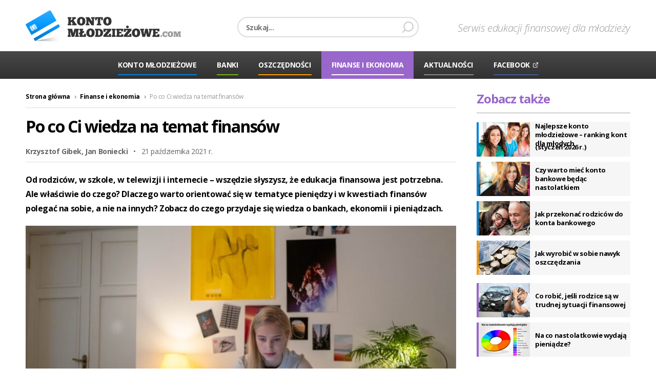

--- FILE ---
content_type: text/html; charset=UTF-8
request_url: https://kontomlodziezowe.com/po-co-ci-wiedza-na-temat-finansow/
body_size: 10192
content:
<!DOCTYPE html>
<html lang="pl"><head>
<meta http-equiv="Content-Type" content="text/html; charset=UTF-8" />
<title>Po co Ci wiedza na temat finansów - Konto Młodzieżowe</title>
<meta name="viewport" content="width=device-width">
<link rel="preconnect" href="https://fonts.gstatic.com">
<link href="https://fonts.googleapis.com/css2?family=Open+Sans+Condensed:wght@700&amp;family=Open+Sans:ital,wght@0,300;0,400;0,700;1,300;1,400&amp;display=fallback" rel="stylesheet">
<link rel="stylesheet" href="https://kontomlodziezowe.com/wp-content/themes/konto/style.css?v=2408011" type="text/css">
<link rel="shortcut icon" href="/favicon.ico" type="image/x-icon">
<meta name='robots' content='index, follow, max-image-preview:large, max-snippet:-1, max-video-preview:-1' />

	<!-- This site is optimized with the Yoast SEO plugin v16.6 - https://yoast.com/wordpress/plugins/seo/ -->
	<link rel="canonical" href="https://kontomlodziezowe.com/po-co-ci-wiedza-na-temat-finansow/" />
	<meta property="og:locale" content="pl_PL" />
	<meta property="og:type" content="article" />
	<meta property="og:title" content="Po co Ci wiedza na temat finansów - Konto Młodzieżowe" />
	<meta property="og:description" content="Od rodziców, w szkole, w telewizji i internecie – wszędzie słyszysz, że edukacja finansowa jest potrzebna. Ale właściwie do czego? Dlaczego warto orientować się w tematyce pieniędzy i w kwestiach finansów polegać na sobie, a nie na innych? Zobacz do czego przydaje się wiedza o bankach, ekonomii i pieniądzach. Umiejętność wyboru dobrego banku, z dobrą... Czytaj&nbsp;dalej&nbsp;&rsaquo;" />
	<meta property="og:url" content="https://kontomlodziezowe.com/po-co-ci-wiedza-na-temat-finansow/" />
	<meta property="og:site_name" content="Konto Młodzieżowe" />
	<meta property="article:published_time" content="2021-10-21T08:00:15+00:00" />
	<meta property="article:modified_time" content="2021-10-21T09:08:32+00:00" />
	<meta property="og:image" content="https://kontomlodziezowe.com/wp-content/uploads/2014/02/wiedza-na-temat-finansow_fb.png" />
	<script type="application/ld+json" class="yoast-schema-graph">{"@context":"https://schema.org","@graph":[{"@type":"Organization","@id":"https://kontomlodziezowe.com/#organization","name":"KontoM\u0142odzie\u017cowe.com","url":"https://kontomlodziezowe.com/","sameAs":[],"logo":{"@type":"ImageObject","@id":"https://kontomlodziezowe.com/#logo","inLanguage":"pl-PL","url":"https://kontomlodziezowe.com/wp-content/uploads/2021/07/kml-logo-vertical-on-white.jpg","contentUrl":"https://kontomlodziezowe.com/wp-content/uploads/2021/07/kml-logo-vertical-on-white.jpg","width":2000,"height":2000,"caption":"KontoM\u0142odzie\u017cowe.com"},"image":{"@id":"https://kontomlodziezowe.com/#logo"}},{"@type":"WebSite","@id":"https://kontomlodziezowe.com/#website","url":"https://kontomlodziezowe.com/","name":"Konto M\u0142odzie\u017cowe","description":"Serwis edukacji finansowej dla m\u0142odzie\u017cy","publisher":{"@id":"https://kontomlodziezowe.com/#organization"},"potentialAction":[{"@type":"SearchAction","target":{"@type":"EntryPoint","urlTemplate":"https://kontomlodziezowe.com/?s={search_term_string}"},"query-input":"required name=search_term_string"}],"inLanguage":"pl-PL"},{"@type":"ImageObject","@id":"https://kontomlodziezowe.com/po-co-ci-wiedza-na-temat-finansow/#primaryimage","inLanguage":"pl-PL","url":"","contentUrl":""},{"@type":"WebPage","@id":"https://kontomlodziezowe.com/po-co-ci-wiedza-na-temat-finansow/#webpage","url":"https://kontomlodziezowe.com/po-co-ci-wiedza-na-temat-finansow/","name":"Po co Ci wiedza na temat finans\u00f3w - Konto M\u0142odzie\u017cowe","isPartOf":{"@id":"https://kontomlodziezowe.com/#website"},"primaryImageOfPage":{"@id":"https://kontomlodziezowe.com/po-co-ci-wiedza-na-temat-finansow/#primaryimage"},"datePublished":"2021-10-21T08:00:15+00:00","dateModified":"2021-10-21T09:08:32+00:00","breadcrumb":{"@id":"https://kontomlodziezowe.com/po-co-ci-wiedza-na-temat-finansow/#breadcrumb"},"inLanguage":"pl-PL","potentialAction":[{"@type":"ReadAction","target":["https://kontomlodziezowe.com/po-co-ci-wiedza-na-temat-finansow/"]}]},{"@type":"BreadcrumbList","@id":"https://kontomlodziezowe.com/po-co-ci-wiedza-na-temat-finansow/#breadcrumb","itemListElement":[{"@type":"ListItem","position":1,"name":"Strona g\u0142\u00f3wna","item":"https://kontomlodziezowe.com/"},{"@type":"ListItem","position":2,"name":"Finanse i ekonomia","item":"https://kontomlodziezowe.com/finanse/"},{"@type":"ListItem","position":3,"name":"Po co Ci wiedza na temat finans\u00f3w"}]},{"@type":"Article","@id":"https://kontomlodziezowe.com/po-co-ci-wiedza-na-temat-finansow/#article","isPartOf":{"@id":"https://kontomlodziezowe.com/po-co-ci-wiedza-na-temat-finansow/#webpage"},"author":[{"@type":"Person","@id":"https://kontomlodziezowe.com/#/schema/person/2df3a7ad81812870a6e11c40de760c1e"},{"@type":"Person","@id":"https://kontomlodziezowe.com/#/schema/person/605db97b0d787cbf0d3c09aa2064030f"}],"headline":"Po co Ci wiedza na temat finans\u00f3w","datePublished":"2021-10-21T08:00:15+00:00","dateModified":"2021-10-21T09:08:32+00:00","mainEntityOfPage":{"@id":"https://kontomlodziezowe.com/po-co-ci-wiedza-na-temat-finansow/#webpage"},"wordCount":712,"publisher":{"@id":"https://kontomlodziezowe.com/#organization"},"image":{"@id":"https://kontomlodziezowe.com/po-co-ci-wiedza-na-temat-finansow/#primaryimage"},"thumbnailUrl":"https://kontomlodziezowe.com/wp-content/uploads/2014/02/wiedza-na-temat-finansow-1.jpg","keywords":["edukacja","finanse"],"articleSection":["Finanse i ekonomia"],"inLanguage":"pl-PL"}]}</script>
	<!-- / Yoast SEO plugin. -->


<link rel="alternate" type="application/rss+xml" title="Konto Młodzieżowe &raquo; Kanał z wpisami" href="https://kontomlodziezowe.com/feed/" />
<link rel="alternate" type="application/rss+xml" title="Konto Młodzieżowe &raquo; Kanał z komentarzami" href="https://kontomlodziezowe.com/comments/feed/" />
<link rel='stylesheet' id='wp-block-library-css'  href='https://kontomlodziezowe.com/wp-includes/css/dist/block-library/style.min.css?ver=dee8bcd1c6106bceabf0cb75e8d36812' media='all' />
<link rel="https://api.w.org/" href="https://kontomlodziezowe.com/wp-json/" /><link rel="alternate" type="application/json" href="https://kontomlodziezowe.com/wp-json/wp/v2/posts/26" /><link rel='shortlink' href='https://kontomlodziezowe.com/?p=26' />
<link rel="alternate" type="application/json+oembed" href="https://kontomlodziezowe.com/wp-json/oembed/1.0/embed?url=https%3A%2F%2Fkontomlodziezowe.com%2Fpo-co-ci-wiedza-na-temat-finansow%2F" />
<link rel="alternate" type="text/xml+oembed" href="https://kontomlodziezowe.com/wp-json/oembed/1.0/embed?url=https%3A%2F%2Fkontomlodziezowe.com%2Fpo-co-ci-wiedza-na-temat-finansow%2F&#038;format=xml" />
<style>.recentcomments a{display:inline !important;padding:0 !important;margin:0 !important;}</style><meta name="ir-site-verification-token" value="-983977256">
</head>
<body class="post-template-default single single-post postid-26 single-format-standard post-po-co-ci-wiedza-na-temat-finansow">

<header class="header">
	<div class="container">
		<div class="logo">
			<a href="/">Konto młodzieżowe</a>
		</div>
		<div class="search" role="search">
			<button id="search-opener" class="search-opener">Szukaj</button>
			<form action="https://kontomlodziezowe.com" id="searchform" method="GET">
				<input type="search" id="s" name="s" value="" placeholder="Szukaj...">
				<input type="submit" value="Szukaj" id="searchsubmit">
			</form>
		</div>
		<div class="slogan">Serwis edukacji finansowej dla młodzieży</div>
	</div>
		<nav class="menu">
		<div class="container">
			<div class="menu-mobile-trigger mobile-only">Menu</div>
			<ul><li class="konto-mlodziezowe"><a href="/konto-mlodziezowe/">Konto młodzieżowe</a></li><li class="banki"><a href="/banki/">Banki</a></li><li class="oszczednosci"><a href="/oszczednosci/">Oszczędności</a></li><li class="finanse current-menu-item"><a href="/finanse/">Finanse i ekonomia</a></li><li class="aktualnosci"><a href="/aktualnosci/">Aktualności</a></li><li class="facebook"><a href="https://www.facebook.com/kontomlodziezowecom/" target="_blank">Facebook</a></li></ul>
		</div>
	</nav>
</header>

<div id="fb-root"></div>


<div class="page article finanse">
	<div class="container">
		
<script type="application/ld+json">{
"@context": "https://schema.org",
"@graph": [
    {
        "@type": "Person",
        "@id": "https://kontomlodziezowe.com/#/schema/person/2df3a7ad81812870a6e11c40de760c1e",
        "name": "Krzysztof Gibek",
        "description": "Absolwent socjologii, zaanga\u017cowany w tematyk\u0119 finans\u00f3w i gie\u0142dy, z do\u015bwiadczeniem w pracy w bankowo\u015bci. Od ponad 10 lat analizuje produkty finansowe dla m\u0142odzie\u017cy i student\u00f3w, a od ponad 7 lat dzieli si\u0119 swoj\u0105 wiedz\u0105 na \u0142amach serwisu KontoM\u0142odzie\u017cowe.com."
    },
    {
        "@type": "Person",
        "@id": "https://kontomlodziezowe.com/#/schema/person/605db97b0d787cbf0d3c09aa2064030f",
        "name": "Jan Boniecki"
    }
]
}</script>

		<div class="content left">
			
			<div class="breadcrumb"><span><span><a href="https://kontomlodziezowe.com/">Strona główna</a>   ›   <span><a href="https://kontomlodziezowe.com/finanse/">Finanse i ekonomia</a>   ›   <span class="breadcrumb_last" aria-current="page">Po co Ci wiedza na temat finansów</span></span></span></span></div>			
			<article>			
			<h1>Po co Ci wiedza na temat finansów</h1>
			
							<div class="meta">
										<b>Krzysztof Gibek, Jan Boniecki</b> &nbsp; &bull; &nbsp;
					21 października 2021 r.				</div>
						
						
			<div class="body">
				<p><strong>Od rodziców, w szkole, w telewizji i internecie – wszędzie słyszysz, że edukacja finansowa jest potrzebna. Ale właściwie do czego? Dlaczego warto orientować się w tematyce pieniędzy i w kwestiach finansów polegać na sobie, a nie na innych? Zobacz do czego przydaje się wiedza o bankach, ekonomii i pieniądzach.</strong><span id="more-26"></span></p>
<p><img loading="lazy" class="alignnone size-article-medium wp-image-1880" src="https://kontomlodziezowe.com/wp-content/uploads/2014/02/wiedza-na-temat-finansow-1-880x495.jpg" alt="" width="880" height="495" srcset="https://kontomlodziezowe.com/wp-content/uploads/2014/02/wiedza-na-temat-finansow-1-880x495.jpg 880w, https://kontomlodziezowe.com/wp-content/uploads/2014/02/wiedza-na-temat-finansow-1-1280x720.jpg 1280w" sizes="(max-width: 880px) 100vw, 880px" /></p>
<h2>Umiejętność wyboru dobrego banku, z dobrą ofertą</h2>
<p>Potrafiąc się odnaleźć w finansowym słownictwie, umiejąc obliczyć zysk z oprocentowania oszczędności, czy sprawdzić wszystkie opłaty związane z kontem bankowym, zyskasz podstawowe, niezbędne przygotowanie do poruszania się po dorosłym świecie finansów. Dzięki temu żaden bank nie nabierze Cię na „ekstra” produkty, korzystne tylko i wyłącznie dla niego.</p>
<p class="xlink">
Jak w praktyce uczyć się zarządzania własnymi pieniędzmi? Pierwszym krokiem jest założenie dobrego konta. Wszystkie informacje o tym, co jest ważne w tym wyborze i co banki oferują młodzieży, znajdziesz w naszym zestawieniu: <a href="https://kontomlodziezowe.com/najlepsze-konto-mlodziezowe-ranking/">Konto dla młodych</a>.<br />
</p>
<h2>Umiejętność rozpoznania oszustów i ryzyka utraty pieniędzy</h2>
<p>Słyszałeś o sprawie tak zwanej piramidy finansowej Amber Gold? Albo o niedawnej sprawie obligacji firmy GetBack? Ludzie stracili oszczędności swojego życia, ponieważ zaufali reklamom i obietnicy podejrzanie wysokiego zysku. Gdyby polskie społeczeństwo miało więcej wiedzy na temat finansów, o tego typu oszustwo byłoby zapewne dużo trudniej, ponieważ więcej osób byłoby w stanie samodzielnie ocenić, że plany krociowych zysków są zbyt piękne, by mogłyby być prawdziwe.</p>
<p>Ten aspekt w ostatnich latach należałoby rozszerzyć o <strong>wszystkie zagrożenia czyhające na nas w sieci</strong>. Złodzieje w dużej mierze odeszli od tradycyjnych kradzieży, przenosząc swoją działalność do internetu. Scam, phishing – to zjawiska, których świadomość istnienia pozwoli Ci uniknąć wpadnięcia w pułapkę, która zakończy się kradzieżą pieniędzy z Twojego konta. Bezpieczeństwo w sieci to jeden z istotnych elementów edukacji finansowej.</p>
<h2>Umiejętność systematycznego oszczędzania</h2>
<p>Wiedza o racjonalnym wydawaniu, planowaniu budżetu i unikaniu impulsywnych zakupów ułatwi Ci rozpoczęcie budowania oszczędności. To długi proces, w którym liczy się przede wszystkim regularność i trzymanie się wyznaczonych przez siebie zasad. Gdy na dalszym etapie poznasz działanie procentu składanego, oszczędzanie stanie się łatwiejsze. A jest to o tyle istotne, że w dorosłym życiu poduszka finansowa jest nieoceniona, gdy przytrafiają się nieplanowane, większe wydatki.</p>
<h2>Umiejętność zabezpieczania pieniędzy</h2>
<p>Wiesz co to jest inflacja? Kiedy pieniądze leżą na nieoprocentowanym koncie ich wartość z każdym rokiem maleje. Ogólny wzrost cen lub jak kto woli spadek siły nabywczej pieniądza, to właśnie inflacja. Za taką samą kwotę kilka lat temu mogłeś kupić więcej, niż obecnie. Wiedza o mechanizmach rządzących ekonomią pozwoli Ci zabezpieczać swoje pieniądze przez spadkiem wartości – nawet jeśli powiesz, że nie masz o co dbać, bo masz niewiele, to uzyskanie tej wiedzy w młodości na pewno zaowocuje, gdy będziesz zarządzać budżetem swojej rodziny.</p>
<h2>Umiejętność pomnażania pieniędzy</h2>
<p>Kiedy skończysz naukę i zaczniesz pracować, po kilku latach zorientujesz się, że warto byłoby nie tylko chronić oszczędności przed inflacją, ale pomnażać je poprzez inwestycje. Nie można rozpocząć kupowania akcji na giełdzie lub jednostek funduszy inwestycyjnych bez wcześniejszego przygotowania. Natomiast ucząc się o zasadach funkcjonowania rynku już będąc w podstawówce czy szkole średniej, zyskujesz nieocenioną przewagę na starcie. Będąc dwudziestoparolatkiem zgromadzisz wiedzę i umiejętności, której brakuje bardzo wielu osobom, zaczynającym „uczyć się pieniędzy” dopiero w momencie, gdy idą do swojej pierwszej, stałej pracy.</p>
<h2>Orientowanie się w sytuacji gospodarczej Twojej miejscowości, Polski i świata</h2>
<p>Warto wiedzieć co dzieje się w gospodarce, zarówno światowej jak i lokalnej, polskiej. Które firmy najlepiej prosperują? Jakie branże mają przed sobą największą przyszłość? Zainteresowanie tego typu tematyką pozwoli Ci wybrać odpowiedni kierunek studiów, a później tak pokierować swoją karierę zawodową, żeby nie musieć miesiącami szukać pracy, ale żeby to praca szukała Ciebie.</p>
<h2>Wiedza o pieniądzach procentuje</h2>
<p>Do wymienionych wyżej korzyści płynących z dobrej orientacji w kwestiach finansowych na pewno możesz samodzielnie dołożyć jeszcze wiele. I bardzo dobrze – teraz tylko trzeba od czasu do czasu oderwać się od mediów społecznościowych i poświęcić czas na lekturę czegoś, co pogłębi Twoją wiedzę. W internecie znajdziesz mnóstwo wartościowych tekstów, blogów, opracowań i źródeł wiedzy podanej w przystępny dla nastolatka sposób.</p>
<p>Orientując się w zagadnieniach finansowych nie tylko będzie Ci łatwiej trzymać kontrolę nad swoim budżetem, orientować się w tym, co oferują banki i rozumieć ich ofertę, ale i w przyszłości rozpoznawać szanse (np. inwestycyjne) oraz zagrożenia (próby oszustwa). Wcześniejsze przygotowanie pozwoli Ci samodzielnie ocenić na przykład, czy dany kredyt jest udzielany na uczciwych zasadach, a to z kolei może Cię uchronić przed wpadnięciem w spiralę zadłużenia.</p>
				<div class="content-module author">
		<div class="text">
		<p><b>Krzysztof Gibek</b>
		<br>Absolwent socjologii, zaangażowany w tematykę finansów i giełdy, z doświadczeniem w pracy w bankowości. Od ponad 10 lat analizuje produkty finansowe dla młodzieży i studentów, a od ponad 7 lat dzieli się swoją wiedzą na łamach serwisu KontoMłodzieżowe.com.</p>
	</div>
</div>
			</div>
			
						
							<ul class="tags"><li><a href="https://kontomlodziezowe.com/tag/edukacja/" rel="tag">edukacja</a></li><li><a href="https://kontomlodziezowe.com/tag/finanse-2/" rel="tag">finanse</a></li></ul>										
			</article>			
							<h2 class="heading-featured">Zobacz także</h2>
				<div class="featured">
					<div class="article konto-mlodziezowe"><div><a href="https://kontomlodziezowe.com/czy-warto-miec-konto-bankowe-bedac-nastolatkiem/"><img width="400" height="267" src="https://kontomlodziezowe.com/wp-content/uploads/2019/07/nastolatka-bankowosc-mobilna-400x267.jpg" class="attachment-medium size-medium wp-post-image" alt="" loading="lazy" sizes="(max-width: 479px) 92vw, (max-width: 996px) 310px, 280px" srcset="https://kontomlodziezowe.com/wp-content/uploads/2019/07/nastolatka-bankowosc-mobilna-400x267.jpg 400w, https://kontomlodziezowe.com/wp-content/uploads/2019/07/nastolatka-bankowosc-mobilna.jpg 1280w, https://kontomlodziezowe.com/wp-content/uploads/2019/07/nastolatka-bankowosc-mobilna-880x586.jpg 880w, https://kontomlodziezowe.com/wp-content/uploads/2019/07/nastolatka-bankowosc-mobilna-768x512.jpg 768w, https://kontomlodziezowe.com/wp-content/uploads/2019/07/nastolatka-bankowosc-mobilna-600x400.jpg 600w, https://kontomlodziezowe.com/wp-content/uploads/2019/07/nastolatka-bankowosc-mobilna-200x133.jpg 200w" /><span>Czy warto mieć konto bankowe będąc nastolatkiem</span></a></div></div><div class="article konto-mlodziezowe"><div><a href="https://kontomlodziezowe.com/jak-przekonac-rodzicow-do-konta-bankowego/"><img width="400" height="267" src="https://kontomlodziezowe.com/wp-content/uploads/2019/07/jak-przekonac-rodzicow-do-konta-400x267.jpg" class="attachment-medium size-medium wp-post-image" alt="Jak przekonać rodziców do konta bankowego" loading="lazy" sizes="(max-width: 479px) 92vw, (max-width: 996px) 310px, 280px" srcset="https://kontomlodziezowe.com/wp-content/uploads/2019/07/jak-przekonac-rodzicow-do-konta-400x267.jpg 400w, https://kontomlodziezowe.com/wp-content/uploads/2019/07/jak-przekonac-rodzicow-do-konta.jpg 1280w, https://kontomlodziezowe.com/wp-content/uploads/2019/07/jak-przekonac-rodzicow-do-konta-880x586.jpg 880w, https://kontomlodziezowe.com/wp-content/uploads/2019/07/jak-przekonac-rodzicow-do-konta-768x512.jpg 768w, https://kontomlodziezowe.com/wp-content/uploads/2019/07/jak-przekonac-rodzicow-do-konta-600x400.jpg 600w, https://kontomlodziezowe.com/wp-content/uploads/2019/07/jak-przekonac-rodzicow-do-konta-200x133.jpg 200w" /><span>Jak przekonać rodziców do konta bankowego</span></a></div></div><div class="article oszczednosci"><div><a href="https://kontomlodziezowe.com/jak-wyrobic-w-sobie-nawyk-oszczedzania/"><img width="400" height="283" src="https://kontomlodziezowe.com/wp-content/uploads/2014/02/nawyk-oszczedzania-400x283.jpg" class="attachment-medium size-medium wp-post-image" alt="" loading="lazy" sizes="(max-width: 479px) 92vw, (max-width: 996px) 310px, 280px" srcset="https://kontomlodziezowe.com/wp-content/uploads/2014/02/nawyk-oszczedzania-400x283.jpg 400w, https://kontomlodziezowe.com/wp-content/uploads/2014/02/nawyk-oszczedzania.jpg 1280w, https://kontomlodziezowe.com/wp-content/uploads/2014/02/nawyk-oszczedzania-880x622.jpg 880w, https://kontomlodziezowe.com/wp-content/uploads/2014/02/nawyk-oszczedzania-768x542.jpg 768w, https://kontomlodziezowe.com/wp-content/uploads/2014/02/nawyk-oszczedzania-600x424.jpg 600w, https://kontomlodziezowe.com/wp-content/uploads/2014/02/nawyk-oszczedzania-200x141.jpg 200w" /><span>Jak wyrobić w sobie nawyk oszczędzania</span></a></div></div>					<div class="clear"></div>
				</div>
						
		</div>
		
				
		
		
		<div class="column right">
			

			
						
			<div class="side-column-module">
			
				<h2>Zobacz także</h2>
				<div class="column_featured">
					<ul><li class="article konto-mlodziezowe featured-ranking"><a href="https://kontomlodziezowe.com/najlepsze-konto-mlodziezowe-ranking/"><img width="200" height="133" src="https://kontomlodziezowe.com/wp-content/uploads/2014/02/ranking-kont-mlodziezowych-200x133.jpg" class="attachment-thumbnail size-thumbnail wp-post-image" alt="" loading="lazy" sizes="100px" srcset="https://kontomlodziezowe.com/wp-content/uploads/2014/02/ranking-kont-mlodziezowych-200x133.jpg 200w, https://kontomlodziezowe.com/wp-content/uploads/2014/02/ranking-kont-mlodziezowych.jpg 360w, https://kontomlodziezowe.com/wp-content/uploads/2014/02/ranking-kont-mlodziezowych-320x213.jpg 320w" /><span>Najlepsze konto młodzieżowe  – ranking kont dla młodych<br><br></span></a><span class="date">(styczeń 2026 r.)</span></li><li class="article konto-mlodziezowe featured-54"><a href="https://kontomlodziezowe.com/czy-warto-miec-konto-bankowe-bedac-nastolatkiem/"><img width="200" height="133" src="https://kontomlodziezowe.com/wp-content/uploads/2019/07/nastolatka-bankowosc-mobilna-200x133.jpg" class="attachment-thumbnail size-thumbnail wp-post-image" alt="" loading="lazy" sizes="100px" srcset="https://kontomlodziezowe.com/wp-content/uploads/2019/07/nastolatka-bankowosc-mobilna-200x133.jpg 200w, https://kontomlodziezowe.com/wp-content/uploads/2019/07/nastolatka-bankowosc-mobilna.jpg 1280w, https://kontomlodziezowe.com/wp-content/uploads/2019/07/nastolatka-bankowosc-mobilna-880x586.jpg 880w, https://kontomlodziezowe.com/wp-content/uploads/2019/07/nastolatka-bankowosc-mobilna-768x512.jpg 768w, https://kontomlodziezowe.com/wp-content/uploads/2019/07/nastolatka-bankowosc-mobilna-600x400.jpg 600w, https://kontomlodziezowe.com/wp-content/uploads/2019/07/nastolatka-bankowosc-mobilna-400x267.jpg 400w" /><span>Czy warto mieć konto bankowe będąc nastolatkiem</span></a></li><li class="article konto-mlodziezowe featured-21"><a href="https://kontomlodziezowe.com/jak-przekonac-rodzicow-do-konta-bankowego/"><img width="200" height="133" src="https://kontomlodziezowe.com/wp-content/uploads/2019/07/jak-przekonac-rodzicow-do-konta-200x133.jpg" class="attachment-thumbnail size-thumbnail wp-post-image" alt="Jak przekonać rodziców do konta bankowego" loading="lazy" sizes="100px" srcset="https://kontomlodziezowe.com/wp-content/uploads/2019/07/jak-przekonac-rodzicow-do-konta-200x133.jpg 200w, https://kontomlodziezowe.com/wp-content/uploads/2019/07/jak-przekonac-rodzicow-do-konta.jpg 1280w, https://kontomlodziezowe.com/wp-content/uploads/2019/07/jak-przekonac-rodzicow-do-konta-880x586.jpg 880w, https://kontomlodziezowe.com/wp-content/uploads/2019/07/jak-przekonac-rodzicow-do-konta-768x512.jpg 768w, https://kontomlodziezowe.com/wp-content/uploads/2019/07/jak-przekonac-rodzicow-do-konta-600x400.jpg 600w, https://kontomlodziezowe.com/wp-content/uploads/2019/07/jak-przekonac-rodzicow-do-konta-400x267.jpg 400w" /><span>Jak przekonać rodziców do konta bankowego</span></a></li><li class="article oszczednosci featured-23"><a href="https://kontomlodziezowe.com/jak-wyrobic-w-sobie-nawyk-oszczedzania/"><img width="200" height="141" src="https://kontomlodziezowe.com/wp-content/uploads/2014/02/nawyk-oszczedzania-200x141.jpg" class="attachment-thumbnail size-thumbnail wp-post-image" alt="" loading="lazy" sizes="100px" srcset="https://kontomlodziezowe.com/wp-content/uploads/2014/02/nawyk-oszczedzania-200x141.jpg 200w, https://kontomlodziezowe.com/wp-content/uploads/2014/02/nawyk-oszczedzania.jpg 1280w, https://kontomlodziezowe.com/wp-content/uploads/2014/02/nawyk-oszczedzania-880x622.jpg 880w, https://kontomlodziezowe.com/wp-content/uploads/2014/02/nawyk-oszczedzania-768x542.jpg 768w, https://kontomlodziezowe.com/wp-content/uploads/2014/02/nawyk-oszczedzania-600x424.jpg 600w, https://kontomlodziezowe.com/wp-content/uploads/2014/02/nawyk-oszczedzania-400x283.jpg 400w" /><span>Jak wyrobić w sobie nawyk oszczędzania</span></a></li></ul><div class='yarpp yarpp-related yarpp-related-widget yarpp-template-yarpp-template-sidebar'>

	<ul class="column_featured">
							<li class="article finanse featured-111"><a href="https://kontomlodziezowe.com/trudna-sytuacja-materialna-rodzicow/" title="Co robić, jeśli rodzice są w trudnej sytuacji finansowej"><img width="400" height="267" src="https://kontomlodziezowe.com/wp-content/uploads/2014/02/trudna-sytaucja-finansowa-400x267.jpg" class="attachment-medium size-medium wp-post-image" alt="Trudna sytuacja finansowa" loading="lazy" sizes="100px" srcset="https://kontomlodziezowe.com/wp-content/uploads/2014/02/trudna-sytaucja-finansowa-400x267.jpg 400w, https://kontomlodziezowe.com/wp-content/uploads/2014/02/trudna-sytaucja-finansowa.jpg 1280w, https://kontomlodziezowe.com/wp-content/uploads/2014/02/trudna-sytaucja-finansowa-880x586.jpg 880w, https://kontomlodziezowe.com/wp-content/uploads/2014/02/trudna-sytaucja-finansowa-768x512.jpg 768w, https://kontomlodziezowe.com/wp-content/uploads/2014/02/trudna-sytaucja-finansowa-600x400.jpg 600w, https://kontomlodziezowe.com/wp-content/uploads/2014/02/trudna-sytaucja-finansowa-200x133.jpg 200w" /><span>Co robić, jeśli rodzice są w trudnej sytuacji finansowej</span></a></li>
									<li class="article finanse featured-363"><a href="https://kontomlodziezowe.com/na-co-nastolatkowie-wydaja-pieniadze/" title="Na co nastolatkowie wydają pieniądze?"><img width="320" height="213" src="https://kontomlodziezowe.com/wp-content/uploads/2015/12/infografika2-min-320x213.jpg" class="attachment-medium size-medium wp-post-image" alt="" loading="lazy" sizes="100px" srcset="https://kontomlodziezowe.com/wp-content/uploads/2015/12/infografika2-min-320x213.jpg 320w, https://kontomlodziezowe.com/wp-content/uploads/2015/12/infografika2-min.jpg 360w, https://kontomlodziezowe.com/wp-content/uploads/2015/12/infografika2-min-200x133.jpg 200w" /><span>Na co nastolatkowie wydają pieniądze?</span></a></li>
		</ul>
</div>
				</div>
			</div>
			
			<div class="side-column-module ad">
<a href="https://kontomlodziezowe.com/link.php?s=m&link=https://www.pekao.com.pl/konto-mlodzi" target="_blank">
	<picture>
		<source media="(max-width: 1023px)" srcset="/wp-content/themes/konto/img/ads/Pekao_kdm_202601_300x250.jpg">
		<img src="/wp-content/themes/konto/img/ads/Pekao_kdm_202601_300x600.jpg" alt="">
	</picture>
</a>
</div>
			
			<div class="side-column-module">
				<div class="widget widget_custom_widget_dictionary"><h2>Słownik pojęć</h2><div class="wyraz"><h3>Stopa procentowa</h3> - określa ile kosztuje pożyczenie pewnej sumy pieniędzy. <a href="https://kontomlodziezowe.com/stopy-procentowe-czym-sa-i-jak-wplywaja-na-zycie/">Stopy procentowe</a> określane są przez państwo (a konkretnie przez Radę Polityki Pieniężnej) i odnoszą się do odsetek, jakie banki muszą zapłacić za pożyczenie pieniędzy od Narodowego Banku Polskiego i od siebie nawzajem. Ta cena z kolei wpływa na warunki, na jakich banki udzielają kredytów nam, zwykłym obywatelom. Im wyższe stopy procentowe, tym wyższe oprocentowanie kredytu.

W czasie, gdy obowiązują niskie stopy procentowe, za pożyczenie pieniędzy z banku zapłacimy mniej, z drugiej strony zarobimy mniej na odsetkach, jeśli ulokujemy oszczędności w banku. W okresie obowiązywania wysokich stóp procentowych, koszty pożyczenia pieniędzy z banku wzrastają, podobnie jak oprocentowanie lokat i kont oszczędnościowych.</div><a href="/slownik-pojec-finansowych" class="readmore">Więcej pojęć »</a></div>			</div>
			
						<div class="side-column-module go-to-comparison">
				<a href="/porownywarka-kont-dla-mlodych/">
					<img width="400" height="267" src="https://kontomlodziezowe.com/wp-content/uploads/2021/02/porownywarka-kont-dla-mlodziezy-400x267.jpg" class="attachment-medium size-medium wp-post-image" alt="" loading="lazy" srcset="https://kontomlodziezowe.com/wp-content/uploads/2021/02/porownywarka-kont-dla-mlodziezy-400x267.jpg 400w, https://kontomlodziezowe.com/wp-content/uploads/2021/02/porownywarka-kont-dla-mlodziezy.jpg 1280w, https://kontomlodziezowe.com/wp-content/uploads/2021/02/porownywarka-kont-dla-mlodziezy-880x586.jpg 880w, https://kontomlodziezowe.com/wp-content/uploads/2021/02/porownywarka-kont-dla-mlodziezy-768x512.jpg 768w, https://kontomlodziezowe.com/wp-content/uploads/2021/02/porownywarka-kont-dla-mlodziezy-600x400.jpg 600w, https://kontomlodziezowe.com/wp-content/uploads/2021/02/porownywarka-kont-dla-mlodziezy-200x133.jpg 200w" sizes="(max-width: 400px) 100vw, 400px" />					<h2>Porównywarka kont dla młodych&nbsp;&rsaquo;</h2>
				</a>
				<p>Odpowiedz na 5 prostych pytań i zobacz, które konta spełniają Twoje wymagania. Nie musisz analizować tabelek i szukać haczyków, bo już to zrobiliśmy!</p>
			</div>
						
			<div class="side-column-module">
				<h2>Popularne tagi</h2>
				<div class="tag_cloud"><a href="https://kontomlodziezowe.com/tag/alior/" class="tag-cloud-link tag-link-41 tag-link-position-1" style="font-size: 8pt;" aria-label="alior (7 elementów)">alior</a>
<a href="https://kontomlodziezowe.com/tag/aplikacja-mobilna/" class="tag-cloud-link tag-link-55 tag-link-position-2" style="font-size: 16.4pt;" aria-label="aplikacja mobilna (25 elementów)">aplikacja mobilna</a>
<a href="https://kontomlodziezowe.com/tag/bank/" class="tag-cloud-link tag-link-8 tag-link-position-4" style="font-size: 18.376470588235pt;" aria-label="bank (33 elementy)">bank</a>
<a href="https://kontomlodziezowe.com/tag/bankomat/" class="tag-cloud-link tag-link-25 tag-link-position-5" style="font-size: 8.8235294117647pt;" aria-label="bankomat (8 elementów)">bankomat</a>
<a href="https://kontomlodziezowe.com/tag/bankowosc-internetowa/" class="tag-cloud-link tag-link-29 tag-link-position-6" style="font-size: 10.305882352941pt;" aria-label="bankowość internetowa (10 elementów)">bankowość internetowa</a>
<a href="https://kontomlodziezowe.com/tag/bank-pekao/" class="tag-cloud-link tag-link-72 tag-link-position-7" style="font-size: 15.905882352941pt;" aria-label="Bank Pekao (23 elementy)">Bank Pekao</a>
<a href="https://kontomlodziezowe.com/tag/bezpieczenstwo/" class="tag-cloud-link tag-link-10 tag-link-position-8" style="font-size: 12.941176470588pt;" aria-label="bezpieczeństwo (15 elementów)">bezpieczeństwo</a>
<a href="https://kontomlodziezowe.com/tag/blik/" class="tag-cloud-link tag-link-62 tag-link-position-9" style="font-size: 17.058823529412pt;" aria-label="blik (27 elementów)">blik</a>
<a href="https://kontomlodziezowe.com/tag/bz-wbk/" class="tag-cloud-link tag-link-48 tag-link-position-10" style="font-size: 13.929411764706pt;" aria-label="bz wbk (17 elementów)">bz wbk</a>
<a href="https://kontomlodziezowe.com/tag/edukacja/" class="tag-cloud-link tag-link-16 tag-link-position-11" style="font-size: 12.611764705882pt;" aria-label="edukacja (14 elementów)">edukacja</a>
<a href="https://kontomlodziezowe.com/tag/edukacja-finansowa/" class="tag-cloud-link tag-link-35 tag-link-position-12" style="font-size: 14.588235294118pt;" aria-label="edukacja finansowa (19 elementów)">edukacja finansowa</a>
<a href="https://kontomlodziezowe.com/tag/ekonto-mozliwosci/" class="tag-cloud-link tag-link-125 tag-link-position-13" style="font-size: 9.6470588235294pt;" aria-label="ekonto możliwości (9 elementów)">ekonto możliwości</a>
<a href="https://kontomlodziezowe.com/tag/finanse-2/" class="tag-cloud-link tag-link-15 tag-link-position-14" style="font-size: 14.258823529412pt;" aria-label="finanse (18 elementów)">finanse</a>
<a href="https://kontomlodziezowe.com/tag/gospodarka/" class="tag-cloud-link tag-link-149 tag-link-position-15" style="font-size: 9.6470588235294pt;" aria-label="gospodarka (9 elementów)">gospodarka</a>
<a href="https://kontomlodziezowe.com/tag/ing-bank/" class="tag-cloud-link tag-link-43 tag-link-position-16" style="font-size: 12.611764705882pt;" aria-label="ing bank (14 elementów)">ing bank</a>
<a href="https://kontomlodziezowe.com/tag/inteligo/" class="tag-cloud-link tag-link-47 tag-link-position-17" style="font-size: 8.8235294117647pt;" aria-label="inteligo (8 elementów)">inteligo</a>
<a href="https://kontomlodziezowe.com/tag/karta-platnicza/" class="tag-cloud-link tag-link-26 tag-link-position-18" style="font-size: 13.929411764706pt;" aria-label="karta płatnicza (17 elementów)">karta płatnicza</a>
<a href="https://kontomlodziezowe.com/tag/konto-bankowe/" class="tag-cloud-link tag-link-19 tag-link-position-19" style="font-size: 16.729411764706pt;" aria-label="konto bankowe (26 elementów)">konto bankowe</a>
<a href="https://kontomlodziezowe.com/tag/konto-dla-mlodziezy/" class="tag-cloud-link tag-link-23 tag-link-position-20" style="font-size: 17.058823529412pt;" aria-label="konto dla młodzieży (27 elementów)">konto dla młodzieży</a>
<a href="https://kontomlodziezowe.com/tag/konto-dla-nastolatka/" class="tag-cloud-link tag-link-20 tag-link-position-21" style="font-size: 15.247058823529pt;" aria-label="konto dla nastolatka (21 elementów)">konto dla nastolatka</a>
<a href="https://kontomlodziezowe.com/tag/konto-mlodziezowe-2/" class="tag-cloud-link tag-link-9 tag-link-position-22" style="font-size: 18.541176470588pt;" aria-label="konto młodzieżowe (34 elementy)">konto młodzieżowe</a>
<a href="https://kontomlodziezowe.com/tag/konto-przekorzystne/" class="tag-cloud-link tag-link-162 tag-link-position-23" style="font-size: 10.964705882353pt;" aria-label="konto przekorzystne (11 elementów)">konto przekorzystne</a>
<a href="https://kontomlodziezowe.com/tag/mbank/" class="tag-cloud-link tag-link-57 tag-link-position-24" style="font-size: 18.211764705882pt;" aria-label="mbank (32 elementy)">mbank</a>
<a href="https://kontomlodziezowe.com/tag/oplaty/" class="tag-cloud-link tag-link-24 tag-link-position-25" style="font-size: 9.6470588235294pt;" aria-label="opłaty (9 elementów)">opłaty</a>
<a href="https://kontomlodziezowe.com/tag/oszczedzanie/" class="tag-cloud-link tag-link-14 tag-link-position-26" style="font-size: 9.6470588235294pt;" aria-label="oszczędzanie (9 elementów)">oszczędzanie</a>
<a href="https://kontomlodziezowe.com/tag/pko-bp/" class="tag-cloud-link tag-link-60 tag-link-position-27" style="font-size: 15.905882352941pt;" aria-label="pko bp (23 elementy)">pko bp</a>
<a href="https://kontomlodziezowe.com/tag/praca/" class="tag-cloud-link tag-link-108 tag-link-position-28" style="font-size: 8.8235294117647pt;" aria-label="praca (8 elementów)">praca</a>
<a href="https://kontomlodziezowe.com/tag/promocja/" class="tag-cloud-link tag-link-30 tag-link-position-29" style="font-size: 22pt;" aria-label="promocja (55 elementów)">promocja</a>
<a href="https://kontomlodziezowe.com/tag/platnosci-mobilne/" class="tag-cloud-link tag-link-100 tag-link-position-30" style="font-size: 12.941176470588pt;" aria-label="płatności mobilne (15 elementów)">płatności mobilne</a></div>
			</div>
			
		</div>
		
		<div class="clear"></div>
		
	</div>
	
</div>


<footer class="footer">
	<div class="container">
	
		<div class="column konto-mlodziezowe">
			<h3><a href="/konto-mlodziezowe/">Konto młodzieżowe</a></h3>
			<ul>
			<li><a href="https://kontomlodziezowe.com/najlepsze-konto-mlodziezowe-ranking/">Najlepsze konto młodzieżowe (styczeń 2026 r.) – ranking kont dla <span class="nowrap">młodych&nbsp;<b>&rsaquo;</b></span></a></li><li><a href="https://kontomlodziezowe.com/rachunek-mlodziezowy-w-pekao-konto-przekorzystne/">Rachunek młodzieżowy w Pekao – Konto <span class="nowrap">Przekorzystne&nbsp;<b>&rsaquo;</b></span></a></li><li><a href="https://kontomlodziezowe.com/ekonto-mozliwosci-dla-mlodziezy-w-mbanku/">eKonto możliwości dla młodzieży w mBanku (z <span class="nowrap">premią)&nbsp;<b>&rsaquo;</b></span></a></li><li><a href="https://kontomlodziezowe.com/ekonto-mozliwosci-dla-mlodych-promocja/">Do 500 zł od mBanku za założenie i korzystanie z eKonta <span class="nowrap">możliwości&nbsp;<b>&rsaquo;</b></span></a></li>			</ul>
		</div>
	
		<div class="column banki">
			<h3><a href="/banki/">Banki</a></h3>
			<ul>
			<li><a href="https://kontomlodziezowe.com/velobank-nowy-bank-nowa-oferta-w-tym-kont-mlodziezowych/">VeloBank &#8211; nowy bank, nowa oferta &#8211; w tym kont <span class="nowrap">młodzieżowych&nbsp;<b>&rsaquo;</b></span></a></li><li><a href="https://kontomlodziezowe.com/mastercard-bezcenne-chwile-bonusy-za-platnosci-karta/">Mastercard Bezcenne Chwile, czyli jak zbierać punkty za płatności <span class="nowrap">kartą&nbsp;<b>&rsaquo;</b></span></a></li><li><a href="https://kontomlodziezowe.com/banki-komercyjne-w-polsce/">Banki komercyjne w <span class="nowrap">Polsce&nbsp;<b>&rsaquo;</b></span></a></li><li><a href="https://kontomlodziezowe.com/otwieranie-konta-w-pekao-instrukcja/">Otwieranie konta w Pekao &#8211; <span class="nowrap">instrukcja&nbsp;<b>&rsaquo;</b></span></a></li>			</ul>
		</div>
	
		<div class="column oszczednosci">
			<h3><a href="/oszczednosci/">Oszczędności</a></h3>
			<ul>
			<li><a href="https://kontomlodziezowe.com/skarbonki-w-pekao-oszczedzaj-na-konkretne-cele/">Skarbonki w Pekao, oszczędzaj na konkretne <span class="nowrap">cele&nbsp;<b>&rsaquo;</b></span></a></li><li><a href="https://kontomlodziezowe.com/indywidualne-konto-emerytalne-ike-i-zabezpieczenia-emerytalnego-ikze/">Indywidualne Konto Emerytalne (IKE) i Zabezpieczenia Emerytalnego <span class="nowrap">(IKZE)&nbsp;<b>&rsaquo;</b></span></a></li><li><a href="https://kontomlodziezowe.com/lokata-czy-konto-oszczednosciowe-co-sie-bardziej-oplaca/">Lokata czy konto oszczędnościowe &#8211; czym są i co się bardziej <span class="nowrap">opłaca?&nbsp;<b>&rsaquo;</b></span></a></li><li><a href="https://kontomlodziezowe.com/jak-wyrobic-w-sobie-nawyk-oszczedzania/">Jak wyrobić w sobie nawyk <span class="nowrap">oszczędzania&nbsp;<b>&rsaquo;</b></span></a></li>			</ul>
		</div>
	
		<div class="column finanse">
			<h3><a href="/finanse/">Finanse i ekonomia</a></h3>
			<ul>
			<li><a href="https://kontomlodziezowe.com/od-ilu-lat-mozna-podjac-legalna-prace/">Od ilu lat można podjąć legalną <span class="nowrap">pracę&nbsp;<b>&rsaquo;</b></span></a></li><li><a href="https://kontomlodziezowe.com/lista-prac-wzbronionych-mlodocianym-pracownikom/">Lista prac wzbronionych młodocianym <span class="nowrap">pracownikom&nbsp;<b>&rsaquo;</b></span></a></li><li><a href="https://kontomlodziezowe.com/recesja-co-oznacza-dla-obywateli/">Recesja &#8211; kiedy występuje i co oznacza dla <span class="nowrap">obywateli?&nbsp;<b>&rsaquo;</b></span></a></li><li><a href="https://kontomlodziezowe.com/upadlosc-konsumencka-mlodziez/">Upadłość konsumencka &#8211; co to jest i dlaczego dotyczy także <span class="nowrap">młodzieży&nbsp;<b>&rsaquo;</b></span></a></li>			</ul>
		</div>
	
		<div class="clear"></div>
		
		<nav>
			<ul class="menu_secondary">
				<li><a href="/info/o-nas/">O nas</a></li>
				<li><a href="/info/regulamin-i-polityka-prywatnosci/">Regulamin i polityka prywatności</a></li>
				<li><a href="/info/kontakt/">Kontakt</a></li>
			</ul>
		</nav>
	
	</div>
	
	<div class="copyright">
		<div class="container">
			<p>&copy; 2014 - 2026 Redakcja serwisu <b>kontomlodziezowe.com</b></p>
			<p>Wszelkie prawa zastrzeżone. Ta strona używa plików cookies. Kontynuując jej przeglądanie, wyrażasz na to zgodę.</p>
		</div>
	</div>

</footer>

<!-- Google tag (gtag.js) -->
<script async src="https://www.googletagmanager.com/gtag/js?id=G-DTR5HKG2GS"></script>
<script>
  window.dataLayer = window.dataLayer || [];
  function gtag(){dataLayer.push(arguments);}
  gtag('js', new Date());

  gtag('config', 'G-DTR5HKG2GS');
</script>
<link rel='stylesheet' id='yarppRelatedCss-css'  href='https://kontomlodziezowe.com/wp-content/plugins/yet-another-related-posts-plugin/style/related.css?ver=5.25.0' media='all' />
<script src='https://kontomlodziezowe.com/wp-content/themes/konto/js/jquery-1.10.2.min.js?ver=1.10.2' id='jquery-js'></script>
<script src='https://kontomlodziezowe.com/wp-content/themes/konto/js/api.js?ver=22081002' id='api-js'></script>
<script src='https://kontomlodziezowe.com/wp-includes/js/wp-embed.min.js?ver=dee8bcd1c6106bceabf0cb75e8d36812' id='wp-embed-js'></script>
</body></html>
<!-- Dynamic page generated in 0.247 seconds. -->
<!-- Cached page generated by WP-Super-Cache on 2026-01-17 05:00:19 -->

<!-- Compression = gzip -->

--- FILE ---
content_type: text/css
request_url: https://kontomlodziezowe.com/wp-content/themes/konto/style.css?v=2408011
body_size: 10696
content:
*{margin:0}html,body{min-height:100%}html{font-size:16px}body{margin:0;padding:0;background:#fff;font-family:"Open Sans",Arial,sans-serif;font-weight:400;line-height:1.5;color:#000;letter-spacing:-0.025em;-webkit-text-size-adjust:none}table{margin:0;padding:0;border:0;border-spacing:0;border-collapse:collapse}tr{vertical-align:top}img{border:0}input::-moz-focus-inner{border:0;padding:0}p{line-height:24px;margin:14px 0}b,strong{font-weight:700}a{color:#0082d9;text-decoration:none}a:hover{color:#33adff}h1,h2,h3,h4,h5,h6{margin:16px 0;padding:0;letter-spacing:-0.04em;line-height:1.25}h1{font-size:32px;font-weight:700;line-height:36px;margin:14px 0 20px 0}h2{font-size:26px;font-weight:700}h3{font-size:20px;font-weight:700}h2.heading-featured,h4,.home h2,.column h2{font-size:24px;font-weight:700;padding-bottom:11px;border-bottom:3px solid #ddd}hr{border:0;height:3px;background:#ddd;margin:1rem 0}.red{color:#c00}.large{font-size:115%;line-height:140%}.nowrap{white-space:nowrap}.clear{clear:both}.left{float:left}.right{float:right}img.alignleft{float:left;margin:5px 15px 10px 0}img.alignright{float:right;margin:5px 0 10px 15px}img.aligncenter{display:block;margin:0 auto}.mobile-only{display:none !important}.clearfix::after{content:"";display:table;clear:both}.screen-reader-only{position:absolute;left:-9999px;top:auto;width:1px;height:1px;overflow:hidden}.btn{display:inline-block;background:linear-gradient(#7695aa, #6d8ca1) repeat-x 0 0;border:0;border-radius:0;height:36px;line-height:36px;padding:0 22px;font-family:"Open Sans Condensed","Arial Narrow",sans-serif;font-size:14px;font-weight:700;color:#fff;text-align:center;text-transform:uppercase;cursor:pointer}.btn-primary{background-image:linear-gradient(#26a8ff, #0083da)}.btn-large{height:48px;line-height:48px;font-size:16px}.btn:hover{background-image:linear-gradient(#A8A8A8, #838383);color:#fff}.btn-outline{background:none;border:2px solid #26a8ff;height:26px;line-height:26px;padding:4px 22px;color:#26a8ff}.btn-outline:hover{background:none;border-color:#ddd;color:#eee}.container{max-width:1180px;margin:0 auto;padding-left:15px;padding-right:15px}.content.left,.content.right{width:calc(100% - 340px)}.column{width:300px}.column.left{margin-right:40px}.column.right{margin-left:40px}.header>.container{height:100px}.header .logo{float:left;width:35%;margin-top:19px}.header .logo a{display:block;width:303px;height:62px;background:url("img/konto-mlodziezowe-logo-2.png") no-repeat;text-indent:-9999px}@media(-webkit-min-device-pixel-ratio: 2),(min-resolution: 192dpi){.header .logo a{background-image:url("img/konto-mlodziezowe-logo-2x.png");background-size:303px 62px}}.header .search{position:relative;float:left;width:30%;margin-top:33px}.header .search input[type=search]{width:100%;height:40px;border:2px solid #ddd;border-radius:40px;padding:0 35px 0 15px;font-family:"Open Sans",Arial,sans-serif;font-size:14px;font-weight:700;letter-spacing:-0.04em;color:#666}.header .search input[type=submit]{position:absolute;top:9px;right:10px;width:22px;height:22px;background:url("img/icon22_search.png") no-repeat center/22px 22px;border:0;text-indent:-9999px;opacity:.5;cursor:pointer}.header .search input[type=submit]:hover{opacity:1}.header .search-opener{display:none}.header .slogan{float:right;width:35%;margin-top:40px;font-size:20px;font-weight:300;font-style:italic;color:#999;text-align:right}.menu{height:54px;background:linear-gradient(#484848, #313131);margin-bottom:8px}.menu ul{margin:0;padding:0;list-style-type:none;text-align:center}.menu li{display:inline-block;vertical-align:top}.menu a{position:relative;display:block;line-height:54px;padding:0 20px;font-weight:700;font-size:.875rem;text-transform:uppercase;color:#fff;transition:all .2s}.menu a:hover{line-height:50px;padding-bottom:4px}.menu a::before{content:"";position:absolute;bottom:7px;display:block;width:calc(100% - 39px);height:2px;transition:all .2s}.menu li.current-menu-item a::before{background:#fff !important;bottom:7px}.menu li.current-menu-item a:hover::before,.menu a:hover::before{background:#fff !important;bottom:11px}.menu li.facebook a::after{content:"";display:inline-block;width:10px;height:10px;background:url("img/icon20_external.png") no-repeat center/10px 10px;margin-left:6px}.breadcrumb{font-size:12px;line-height:18px;font-weight:700;color:#999;padding-bottom:12px;border-bottom:1px solid #ddd;margin:18px 0}.breadcrumb span span:first-child a{color:#000}.breadcrumb span span.breadcrumb_last{font-weight:400}.footer{background:#f6f6f6;padding:20px 0 0 0;margin:50px 0 0 0}.footer .column{float:left;width:calc(25% - 24px);margin-left:32px}.footer .column:first-child{margin-left:0}.footer .column h3{padding-bottom:11px;margin-bottom:8px}.footer .column ul{margin:0;padding:0;list-style-type:none}.footer .column li{padding:10px 0;line-height:1.5;font-size:.9375rem;border-bottom:1px solid #ddd}.footer .column li:last-child{border:0}.footer .column a{color:#000}.footer .column a b{display:inline-block;margin-left:3px}.footer ul.menu_secondary{margin:25px auto 0 auto;padding:15px 0;list-style-type:none;border-top:1px solid #ddd;font-size:13px;font-weight:700;text-align:center}.footer ul.menu_secondary li{display:inline;white-space:nowrap}.footer ul.menu_secondary li:after{content:"   •  ";color:#444}.footer ul.menu_secondary li:last-child:after{content:""}.footer ul.menu_secondary a{color:#444}.footer ul.menu_secondary a:hover{color:#0082d9}.footer .copyright{background:#333;padding:15px 0 10px 0;color:#999;text-align:center}.footer .copyright p{font-size:11px;line-height:14px}.footer .copyright p:first-child{font-size:18px;line-height:24px}.article_flag{margin-left:3px;border-radius:2px;padding:0 4px;font-size:9px;font-weight:700;text-transform:uppercase;color:#fff;vertical-align:1px;hyphens:none}.article_flag.flag_new{background:#888}.page.home .featured{background:#f6f6f6;margin:-8px 0 1.125rem 0;padding:20px 0}.page.home .featured ul{margin:0;padding:0;list-style:none;display:flex}.page.home .featured li{width:calc(25% - 15px);float:left;margin:0 0 0 20px;padding:0;background:#fff}.page.home .featured li:first-child{margin-left:0}.page.home .featured li:hover{background:#333}.page.home .featured li img{width:100%;height:auto;display:block}.page.home .featured li h3{font-size:1.125rem;line-height:1.3333;margin:0;padding:.75rem 1rem}.page.home .featured li a{color:#000}.page.home .featured li:hover a{color:#fff}.page.home .content.left{width:calc(33.33% - 14px);margin-right:20px}.page.home .content.right{width:calc(66.66% - 6px)}.page.home .content.left{width:calc(36.5% - 13px);margin-right:20px}.page.home .content.right{width:calc(63.5% - 7px)}.page.home .content.left{width:calc(40% - 30px);margin-right:30px}.page.home .content.right{width:60%}.page.home .content.left{width:calc(50% - 15px);margin-right:30px}.page.home .content.right{width:calc(50% - 15px)}.page.home .articles{margin:0;padding:0;list-style:none}.page.home .content h2{font-size:1.5rem}.page.home .content h2 a:hover{color:#333}.page.home .articles li{clear:both;margin:1rem 0;padding:0}.page.home .articles li a{display:flex;align-items:stretch;min-height:67px;font-size:1rem;line-height:1.375;color:#333}.page.home .articles li.flagged a{font-weight:700}.page.home .articles li .image{position:relative;overflow:hidden;float:left;width:100px}.page.home .articles li img{display:block;width:auto;min-width:100px;height:100%;position:absolute;left:50%;transform:translateX(-50%)}.page.home .articles li .text{float:left;width:calc(100% - 100px - 1.5rem);padding:.625rem .75rem .75rem .75rem;word-wrap:break-word}.page.home .articles li .date{display:block;padding:0 0 .25rem 0;font-weight:700;font-size:10px;color:rgba(0, 0, 0, 0.33);text-transform:uppercase}.page.home .articles li .title{display:block}.page.home .articles li a:hover{background:#333;color:#fff}.page.home .articles li a:hover .date{color:rgba(255, 255, 255, 0.5)}.page.home .content .see-more a{display:block;background:#f6f6f6;padding:.5rem;font-weight:700;text-align:center}.page.home .content .see-more a:hover{background:#333;color:#fff}.page.home .content.info{margin-bottom:18px}.page.home .content.info .articles li a{min-height:80px}.page.home .content.info .articles li .image{width:120px}.page.home .content.info .articles li img{min-width:120px}.page.home .content.info .articles li .text{width:calc(100% - 120px - 1.5rem);padding-top:.5rem;padding-bottom:.5rem}.page.home .content.info .articles li:nth-child(1){margin-bottom:0}.page.home .content.info .articles li:nth-child(1) .text{padding-top:.75rem;padding-bottom:.75rem}.page.home .content.info .articles li:nth-child(2) .text,.page.home .content.info .articles li:nth-child(3) .text{font-size:1.125rem;padding-top:.75rem;padding-bottom:.75rem}.page.home .content .articles li:nth-child(1),.page.home .content .articles li:nth-child(2),.page.home .content.info .articles li:nth-child(3){background:#f6f6f6}.page.home .content .articles li:nth-child(1) a,.page.home .content .articles li:nth-child(2) a,.page.home .content.info .articles li:nth-child(3) a{display:block}.page.home .content .articles li:nth-child(1) .image,.page.home .content .articles li:nth-child(2) .image,.page.home .content.info .articles li:nth-child(3) .image{float:none;width:100%}.page.home .content .articles li:nth-child(1) img,.page.home .content .articles li:nth-child(2) img,.page.home .content.info .articles li:nth-child(3) img{width:calc(100% - 4px);height:auto;position:static;min-width:unset;transform:none}.page.home .content .articles li:nth-child(1) .text,.page.home .content .articles li:nth-child(2) .text,.page.home .content.info .articles li:nth-child(3) .text{float:none;width:auto}.page.home .content.info .articles li:nth-child(1) .title{font-weight:700;font-size:1.5rem}.page.home .content.info .articles li:nth-child(2) .text,.page.home .content.info .articles li:nth-child(3) .text,.page.home .content:not(.info) .articles li:nth-child(1) .text,.page.home .content:not(.info) .articles li:nth-child(2) .text{font-weight:700;min-height:2.75rem}.page.home .content.info .articles li:nth-child(2),.page.home .content:not(.info) .articles li:nth-child(1){float:left;width:calc(50% - .5rem)}.page.home .content.info .articles li:nth-child(3),.page.home .content:not(.info) .articles li:nth-child(2){clear:none;float:right;width:calc(50% - .5rem)}.page.home .content.info+.content>div{margin-bottom:34px}.page.home .content:not(.info) .articles{margin-top:-1rem}.page.home .content:not(.info) .articles li:nth-child(1){float:left;width:calc(50% - .5rem)}.page.home .content:not(.info) .articles li:nth-child(2){clear:none;float:right;width:calc(50% - .5rem)}.page.home .container>.ad{margin:0 auto 6px auto;text-align:center}.page.category{margin-top:5px}.page.category .content .article{clear:both;margin:20px 0 0 0;padding:0 0 20px 0}.page.category .content .article img{width:264px;height:176px;float:left;margin:3px 20px .5rem 0}.page.category .content .article .text{float:right;width:calc(100% - 288px)}.page.category .content .article .date{display:block;padding:0 0 .4375rem 0;font-weight:700;font-size:10px;line-height:1.6;color:rgba(0, 0, 0, 0.33);text-transform:uppercase}.page.category .content .article h2{margin:0 0 .625rem 0;font-size:1.25rem;line-height:1.3}.page.category .content .article h2 span{font-size:12px}.page.category .content .article p{margin:0;font-size:.9375rem;line-height:1.6667}.page.category .content .article a.readmore{font-weight:700}.page.category .content .article a:hover{color:#333}.page.category .content .article.aktualnosci a:hover{color:#888}.page.category .pagination{text-align:center;margin:20px auto}.page.category .pagination span,.page.category .pagination a{display:inline-block;margin:0 4px;width:3rem;height:3rem;line-height:3rem;text-align:center}.page.category .pagination span.current{background:#333;color:#fff;font-weight:700}.page.category .pagination a{background:#f1f1f1;color:#333}.page.category .pagination a:hover{color:#fff}.page.article{margin-top:5px}.page.article .article_img_big{margin:14px 0 -6px 0}.page.article .article_img_small{float:left;margin:4px 20px 14px 0}.page.article .article_img.left{margin:14px 20px 14px 0}.page.article .article_img.right{margin:14px 0 14px 20px}.page.article .meta{padding-bottom:10px;border-bottom:1px solid #ddd;font-size:.875rem;color:#666}.page.article .meta .fb-like{display:inline-block;vertical-align:-6px}.page.article .body h2{clear:left;margin:25px 0 15px 0}.page.article .body p{margin:20px 0;font-size:16px;line-height:1.75}.page.article .body ul{margin:0;padding:0;list-style-type:none}.page.article .body ol{margin:0}.page.article .body ul li{margin:5px 0;padding:0 0 0 36px;font-size:16px;line-height:1.5;background:url("img/li_blue_chevron.svg") no-repeat 20px 8px/6px 9px}.page.article .body ul.long-content li{line-height:1.75;background-position:20px 10px}.page.article .body ol li{margin:5px 0;font-size:16px;line-height:24px}.page.article .body img{max-width:100%;height:auto}.page.article .body img.size-large,.page.article .body img.size-article-medium{width:100%}.page.article .body .wp-caption{max-width:100%;height:auto}.page.article .body .zdjecie-lead{margin:-6px 0;float:none}.page.article .body .zdjecie-lewa{float:left;margin:5px 20px 10px 0}.page.article .body .zdjecie-prawa{float:right;margin:5px 0 10px 20px}.page.article .body blockquote{border-left:2px solid #ddd;padding:10px 0 10px 30px;margin:26px 0 36px 30px}.page.article .body blockquote p{margin:0;font-size:1.75rem;line-height:1.429;font-weight:300}.page.article .xlink{border-top:2px solid rgba(0, 0, 0, 0.1);border-bottom:2px solid rgba(0, 0, 0, 0.1);padding:1.25rem 0;margin:1.5rem 0}.page.article .likebox{width:264px;height:78px;padding:70px 0 0 386px;background:url("img/article_like_bg.png") no-repeat top left;margin:0 -10px 30px 0}.page.article .likebox.likebox_ranking{background:url("img/ranking_like_bg.png") no-repeat top left}.page.article .likebox>div{display:inline-block;width:100px;overflow:hidden}.page.article .frame{width:200px;background:#f6f6f6;border:2px solid #ccc;padding:24px}.page.article .frame.left{margin:14px 20px 14px 0}.page.article .frame.right{margin:14px 0 14px 20px}.page.article .frame.frame_alert{background:#f6f6f6 url("img/icon32_alert_yellow.png") no-repeat 208px 9px}.page.article .frame.frame_alert.frame_full{width:auto;background-position:26px center;padding-left:80px}.page.article .frame h5{display:inline-block;margin:0 0 8px 0;padding-bottom:1px;border-bottom:2px solid #ccc;font-size:14px;font-weight:700;text-transform:uppercase}.page.article .frame ul{margin:0;padding:0;list-style-type:none}.page.article .frame li{font-size:14px;line-height:20px;padding:4px 0 4px 20px;background:url("img/icon12_link.png") no-repeat 0 8px}.page.article .frame li a{color:#000}.page.article .frame li a:hover{color:#0082d9}.page.article .body .slownik-pojec li{background:none;margin:20px 0;padding:0;line-height:1.75}.page.article .body .slownik-pojec li h2{display:inline-block;font-size:16px;margin:0}.page.article .featured{padding-top:6px}.page.article .featured .article{float:left;width:calc(33.33% - 16px);margin-left:24px;margin-bottom:24px}.page.article .featured .article:nth-child(3n+1){margin-left:0;clear:both}.page.article .featured .article div a{display:block;overflow:hidden;margin:0;padding:0;background:#f6f6f6;font-weight:700;font-size:1rem;line-height:1.25;color:#000}.page.article .featured .article div a:hover{background:#333;color:#fff}.page.article .featured .article div img{display:block;margin:0;width:100%;height:auto}.page.article .featured .article div span{display:block;height:60px;padding:.75rem 1rem;overflow:hidden}.page.article .tags{margin:20px 0;padding:0;list-style-type:none}.page.article .tags li{margin:0 5px 5px 0;padding:0;list-style-type:none;display:inline-block}.page.article .tags li a{display:block;background:#f1f1f1;padding:6px 14px;border-radius:3px;font-weight:700;font-size:12px;color:#666;text-transform:uppercase}.page.article .tags li a:hover{background:#333;color:#fff}table.styled-table{border:0;border-collapse:collapse;width:100%}table.styled-table tr{vertical-align:middle}table.styled-table th,table.styled-table td{width:auto;padding-left:5px;padding-right:5px}table.styled-table td{background:#ebebeb;border:1px solid #fff;padding:10px 5px;text-align:center}table.styled-table tbody tr:nth-child(odd) td{background:#d8d8d8}table.styled-table tbody td{font-size:14px;line-height:18px;padding-top:6px;padding-bottom:7px}table.styled-table tbody td .big{font-size:18px;line-height:20px;display:inline-block;padding:6px 0 7px 0}table.styled-table tbody td .medium{font-size:11px;line-height:15px;display:inline-block;padding:6px 0 7px 0}table.styled-table tbody td sup{font-weight:700;vertical-align:6px}table.styled-table tbody td sup.red{color:red}table.styled-table th{border:1px solid #fff;text-align:center;font-size:14px}table.styled-table thead tr th{background:#333;color:#fff;font-size:12px;line-height:18px;text-transform:uppercase;padding:15px 5px}table.styled-table.long-content td{padding:12px 16px;line-height:1.75}.content.left iframe[src^="https://www.yout"],.content.left iframe[src^="https://yout"],.content.left iframe[src^="//www.yout"],.content.left iframe[src^="//yout"]{width:100%;height:472.5px}.page.article .ranking-intro .body p:last-child{margin-bottom:0}.body-left{float:left;width:calc(100% - 380px)}.body-right{float:right;width:300px;margin-left:40px}.jak-zalozyc-konto{margin-top:35px;margin-bottom:30px;background:#f6f6f6;padding:20px;font-size:14px}.jak-zalozyc-konto h2{margin-top:0 !important;font-size:18px;color:#000 !important;padding:0;border-bottom:0}.jak-zalozyc-konto ol{margin:0;padding:0;list-style:none;counter-reset:jak-zalozyc}.jak-zalozyc-konto ol li{position:relative;margin:0;padding:8px 0 8px 48px;font-size:14px !important;line-height:24px}.jak-zalozyc-konto ol li::before{content:counter(jak-zalozyc);counter-increment:jak-zalozyc;position:absolute;width:48px;height:calc(100% - 20px);text-align:left;font-size:20px;color:#0082d9;line-height:39px;font-weight:300;border-right:1px solid #0082d9;text-align:center;margin:2px 12px 0 -66px}.jak-zalozyc-konto ol+p{margin-top:10px;padding-left:48px;background:url("img/icon32_tick.png") no-repeat 2px center/26px 26px;font-weight:700;font-size:14px !important;line-height:22px !important;text-align:left !important}.scroll-to-table-cta{display:none}.content.left.ranking-intro{width:100%;float:none}#ranking{clear:both;padding:0px 0 30px 0}#ranking table{border:0;border-collapse:collapse}#ranking table tr{vertical-align:middle}#ranking table th,#ranking table td{width:154px;padding-left:5px;padding-right:5px}#ranking table td{background:#ebebeb;border:1px solid #fff;padding:10px 5px;text-align:center}#ranking table tr td:first-child{font-size:12px;line-height:16px;font-weight:700}#ranking table tbody tr:nth-child(odd) td{background:#d8d8d8}#ranking table tbody tr:hover td,#ranking table tbody tr.highlighted td{background:#666;color:#fff}#ranking table tbody tr:hover td a{color:#33adff}#ranking table tbody tr:hover td a:hover{color:#81ccff}#ranking table tbody td{font-size:11px;line-height:15px;padding-top:6px;padding-bottom:7px}#ranking table tbody td .big{font-size:16px;line-height:22px;display:inline-block;padding:6px 0 7px 0}#ranking table tbody .three-lines td .big{padding:14px 0 15px 0}#ranking table tbody td .medium{font-size:12px;line-height:18px;display:inline-block;padding:6px 0 7px 0}#ranking table tbody td sup{font-weight:700;vertical-align:6px;font-size:11px;line-height:15px}#ranking table tbody td sup.red{color:red}#ranking table tbody .td-caption{display:block;font-weight:700;padding:12px 0 4px 0}#ranking table tbody .td-caption:first-child{padding-top:6px}#ranking table tbody .td-caption+.big{padding-top:0}#ranking table tbody .big+.td-caption{padding-top:4px}#ranking table tbody tr.above-18 td{background:#5283a2;color:#fff;padding-bottom:12px;vertical-align:middle}#ranking .pinned table tbody tr.above-18 td{vertical-align:middle}#ranking table tbody tr.above-18:hover td,#ranking table tbody tr.above-18.highlighted td{background:#666}#ranking table tbody tr.above-18 td .big a{color:#fff;font-size:14px;font-weight:700}#ranking table tbody tr.above-18 td .big a:hover{text-decoration:underline}#ranking table tbody tr.above-18 td a.cta{color:#fff;font-size:12px;font-weight:700;display:inline-block;margin-top:10px;border:1px solid #fff;padding:6px 12px}#ranking table tbody tr.above-18 td a.cta:hover{background:#fff;color:#666}#ranking table th{border:1px solid #fff;text-align:center;font-size:14px}#ranking table thead tr:last-child th{background:#ebebeb;line-height:18px;padding:4px 0 10px 0}#ranking table thead tr:last-child th:first-child{padding-top:12px}#ranking table thead tr:last-child th img{margin:8px 0 6px 0}#ranking table thead tr:first-child th{background:#333;height:36px;line-height:36px;font-size:12px;font-weight:700;color:#fff;text-transform:uppercase;padding:1px 0}#ranking table thead tr:first-child th:first-child{background:#09f}#ranking table tfoot td{background:#333;color:#fff;letter-spacing:0}#ranking table tfoot td .summary_place{font-family:"Open Sans Condensed","Arial Narrow",sans-serif;font-size:16px;font-weight:700;text-shadow:0 1px 1px #111;text-transform:uppercase}#ranking table tfoot td .summary_stars{width:100px;height:18px;background:url("img/stars-off.png") no-repeat center/100px 18px;margin:6px auto 10px auto;padding:0;position:relative}#ranking table tfoot td .summary_stars::after{content:"";background:url("img/stars-on.png") no-repeat left center/100px 18px;position:absolute;top:0;left:0;bottom:0;width:0;overflow:hidden}@media(-webkit-min-device-pixel-ratio: 2),(min-resolution: 192dpi){#ranking table tfoot td .summary_stars{background-image:url("img/stars-off2x.png")}#ranking table tfoot td .summary_stars::after{background-image:url("img/stars-on2x.png")}}#ranking table tfoot td .summary_stars.rate-10::after{width:100%}#ranking table tfoot td .summary_stars.rate-9::after{width:90%}#ranking table tfoot td .summary_stars.rate-8::after{width:80%}#ranking table tfoot td .summary_stars.rate-7::after{width:70%}#ranking table tfoot td .summary_stars.rate-6::after{width:60%}#ranking table tfoot td .summary_stars.rate-5::after{width:50%}#ranking table tfoot td .summary_stars.rate-4::after{width:40%}#ranking table tfoot td .summary_stars.rate-3::after{width:30%}#ranking table tfoot td .summary_stars.rate-2::after{width:20%}#ranking table tfoot td .summary_stars.rate-1::after{width:10%}#ranking table tfoot td .summary_info{padding:0 0 12px 0;font-size:12px;line-height:16px;height:48px}#ranking table tfoot td .summary_btn{padding-bottom:5px}#ranking table tfoot td .summary_btn .btn{min-width:94px}#ranking table tfoot td .summary_btn .btn-outline{min-width:90px;margin-top:10px}#ranking .przypisy{margin:14px 0}#ranking .przypisy p{margin:0;font-size:11px;line-height:16px;color:#666}#ranking .info-icon{display:inline-block;width:16px;height:16px;text-indent:-9999px;background:url("img/icon16_info.png") no-repeat center;background-size:16px 16px;vertical-align:2px;margin-left:4px;opacity:.5;cursor:pointer}#ranking .info-icon:hover{opacity:1}#ranking .info-box-container{position:relative;display:inline-block}#ranking .info-box{position:absolute;display:none;z-index:990;background:rgba(0, 130, 217, 0.85);border:2px solid #0082d9;color:#fff;padding:10px;font-size:11px;line-height:14px;width:200px;white-space:normal;text-align:left;top:11px;left:-24px}#ranking .info-box-arrow{width:0;height:0;border-left:6px solid transparent;border-right:6px solid transparent;border-bottom:6px solid #0082d9;position:absolute;top:-8px;left:8px}#ranking .info-box-close{display:none}#ranking td:last-child .info-box{left:auto;right:-8px}#ranking td:last-child .info-box-arrow{left:auto;right:8px}#ranking table td:nth-child(1),#ranking table th:nth-child(1){width:144px}table.responsive{margin-bottom:0}.pinned{position:absolute;left:0;top:0;background:#fff;width:160px;overflow:hidden;overflow-x:scroll;border-right:1px solid #fff}.pinned table{border-right:none;border-left:none;width:100%}.pinned table th,.pinned table td{white-space:nowrap}.pinned td:last-child{border-bottom:0}div.table-wrapper{position:relative;margin-bottom:20px;overflow:hidden}div.table-wrapper div.scrollable{margin-left:160px}div.table-wrapper div.scrollable{overflow:scroll;overflow-y:hidden}table.responsive td,table.responsive th{white-space:nowrap}table.responsive th:first-child,table.responsive td:first-child,table.responsive.pinned td{display:none}table.responsive{cursor:ew-resize;-webkit-touch-callout:none;-webkit-user-select:none;-khtml-user-select:none;-moz-user-select:none;-ms-user-select:none;user-select:none}.ranking-ico{display:inline-block;vertical-align:-2px;width:16px;height:16px}.mobile-ico{display:inline-block;vertical-align:middle;height:16px;width:auto;margin:12px 4px}.page.article .body .konto-info-header{margin:2.25rem 0 1.75rem 0}.page.article .body .konto-info-header a{color:#000}.page.article .body .konto-info-header a:hover{color:#33adff}.page.article .body .konto-info-header h3{display:inline;margin-top:0;padding-right:200px}.page.article .body .konto-info-header p{margin:0}.page.article .body .konto-info-position{float:left;display:block;border:3px solid #0082d9;border-radius:100px;margin:-3px 20px 20px 0;width:64px;height:64px;font-size:2.5rem;line-height:62px;text-align:center;color:#0082d9}.page.article .body .konto-info-header img{float:right;width:auto;max-width:200px;max-height:60px;margin:-24px 0 0 10px}.page.article .body .konto-info-header .stars{width:150px;height:27px;background-size:150px 27px;display:inline-block;vertical-align:top;margin:8px 0 0 0}.page.article .body .konto-info-header .stars::after{background-size:150px 27px}.page.article .body .konto-info-promocja{background:rgba(0, 0, 0, 0.05);padding:1px 1.5rem}.page.article .body .konto-info-promocja p{margin:16px 0}.comparison-wizard{background:#0082d9 url("img/comparison-loading.gif") no-repeat center;color:#fff;position:fixed;top:0;right:0;bottom:0;left:0;z-index:900000;display:none}.comparison-wizard .close{position:absolute;top:24px;right:24px;width:24px;height:24px;background:url("img/close48.png") no-repeat center/cover;z-index:100;border:0;cursor:pointer;transition:all .2s}.comparison-wizard .close:hover{opacity:.5}.comparison-wizard .progress{position:absolute;top:30px;left:50%;transform:translateX(-50%);width:93px;height:13px;background:url("img/comparison-dots-empty.png") no-repeat 0 0/cover;z-index:100}.comparison-wizard .progress::after{content:"";position:absolute;top:0;left:0;width:0;height:100%;background:url("img/comparison-dots-full.png") no-repeat 0 0/cover;z-index:1;transition:all 1s}.comparison-wizard .progress[data-fn="0"]{opacity:0}.comparison-wizard .progress[data-fn="2"]::after{width:20%}.comparison-wizard .progress[data-fn="3"]::after{width:40%}.comparison-wizard .progress[data-fn="4"]::after{width:60%}.comparison-wizard .progress[data-fn="5"]::after{width:80%}.comparison-wizard .progress[data-fn="6"]::after{width:100%}.comparison-wizard .step{background:#0082d9;position:fixed;top:0;right:0;bottom:0;left:0;z-index:10;overflow:hidden;text-align:center;transition:all .5s}.comparison-wizard .step.done{background:#005c99;top:100%}.comparison-wizard .step .input{position:absolute;top:50%;left:50%;transform:translate(-50%, -50%)}.comparison-wizard .step label{display:block;font-size:28px;line-height:1.4;margin-bottom:30px}.comparison-wizard .step label span{display:block;font-size:16px;font-weight:300;margin-top:20px}.comparison-wizard .step button{width:100%;margin:30px 0 0 0;padding:20px 0;border:2px solid #fff;border-radius:2px;background:none;font-family:"Open Sans",Arial,sans-serif;font-weight:700;font-size:28px;text-align:center;color:#fff;cursor:pointer;transition:all .2s}.comparison-wizard .step button:hover{background:#fff;color:#0082d9}.comparison-wizard .step[data-fn="5"] button{font-size:20px;padding:25px 0}.comparison-wizard .step[data-fn="1"] button{display:inline-block;width:calc(23% - 30px);margin-left:15px;margin-right:15px}.comparison-wizard .step[data-fn="1"] button:nth-child(2),.comparison-wizard .step[data-fn="1"] button:last-child{width:calc(50% - 55px);font-weight:400}.comparison-wizard .step input{position:absolute;top:-100%;left:-100%}.page-template-page-porownywarka .breadcrumb+.left{margin-top:-14px}.page-template-page-porownywarka .breadcrumb+.left+.right{margin-top:-14px}.comparison-intro .body-left{margin-top:-15px;margin-bottom:30px}.comparison-intro .body-right{margin-top:5px;margin-bottom:30px}.comparison-intro+.left{margin-top:10px}.comparison-intro+.left+.right{margin-top:20px}.comparison-intro .body img.alignright{max-width:300px;margin:-50px 0 25px 40px}.twoje-wymagania{margin-top:25px;background:#f6f6f6;padding:20px;font-size:14px}.twoje-wymagania h2{margin-top:0 !important;font-size:18px}.twoje-wymagania ul{margin:0;padding:0;list-style:none;counter-reset:jak-zalozyc}.page.article .body .twoje-wymagania ul li{position:relative;display:inline-block;margin:0 20px 0 0;padding:6px 0 6px 36px;font-size:14px !important;background:url("img/icon20_tick.png") no-repeat 2px center/18px 18px}.twoje-wymagania .btn{margin-top:20px}.comparison-results{clear:both;padding:10px 0 8px 0}.page.article .body.comparison-results ol{margin:-4px 0 0 0;padding:0;list-style:none}.page.article .body.comparison-results ol>li{border:2px solid rgba(0, 0, 0, 0.12);box-shadow:0 6px 12px rgba(0, 0, 0, 0.07);padding:30px;margin:40px 0}.page.article .body.comparison-results ol:not(.comparison-other)>li:first-child{border-color:#0082d9;box-shadow:0 6px 12px rgba(0, 0, 0, 0.15)}.comparison-results h3{margin:-5px 0 20px 0}.comparison-results h3 img{display:inline-block;vertical-align:-9px;margin-right:20px}.comparison-results ul{margin:0;padding:0;list-style-type:none}.comparison-results ul>li{margin:10px 0;padding:0 0 0 36px;font-size:16px;line-height:1.5;background:url("img/li_blue_chevron.svg") no-repeat 20px 8px/6px 9px}.comparison-results .cta{margin:10px 0 0 0}.comparison-results .btn{margin:16px 16px 0 0}.comparison-results p.warning{background:rgba(0, 0, 0, 0.05) url("img/icon32_alert_yellow.png") no-repeat 9px 12px/18px 18px;padding:8px 6px 8px 35px;font-weight:700;font-size:14px}.comparison-again{clear:both;margin:30px 0 0 0;background:#f6f6f6;padding:30px;text-align:center}.comparison-again .btn{margin:0}.comparison-fail .comparison-again{margin-bottom:40px}.promo{display:block;border:1px solid #ccc;padding:36px 16px 36px 112px;min-height:24px;background-repeat:no-repeat;background-position:24px center;background-size:auto 64px;font-size:1rem;color:#000}.promo-ing{border-color:#ff6200}.promo-ing:hover{color:#ff6200}.promo-pekao{border-color:#d71920;background-size:72px auto}.promo-pekao:hover{color:#d71920}div.error404 h2{font-size:10rem;line-height:1.25;text-align:center;border:0;padding:0}div.error404 h3{font-size:1.25rem;line-height:1.5;font-weight:400;text-align:center;background:none;padding:0}div.error404 h4{font-size:1.625rem;text-align:center;border:0;padding:0 0 2.5rem 0}.column_featured{margin:0 0 30px 0}.column_featured ul{margin:0;padding:0;list-style-type:none}.column_featured .article{margin:10px 0}.column_featured .article a{display:block;background:#f6f6f6;color:#000;font-weight:700;font-size:13px;line-height:17px}.column_featured .article a:hover{background:#333;color:#fff}.column_featured .article img{width:100px;height:67px;display:inline-block;vertical-align:middle;margin-right:10px}.column_featured .article span{display:inline-block;vertical-align:middle;width:185px}.column_featured .article.featured-ranking{position:relative;background:#f6f6f6}.column_featured .article.featured-ranking:hover{background:#333}.column_featured .article.featured-ranking:hover a+span{color:#fff}.column_featured .article.featured-ranking a{background:none;position:relative;z-index:1}.column_featured .article.featured-ranking a+span{position:absolute;left:114px;top:40px;font-size:13px;font-weight:700;z-index:0}.widget_custom_widget_dictionary{font-size:.875rem;line-height:1.7}.widget_custom_widget_dictionary h3{display:inline-block;font-size:14px;margin:0}.widget_custom_widget_dictionary{margin-bottom:20px}.widget_custom_widget_dictionary a.readmore{font-weight:700}.column .widget_custom_widget_dictionary a.readmore:hover{color:#333}.tag_cloud{margin-top:10px;line-height:1.8em;margin-left:-3px}.tag_cloud a{padding:0 5px;white-space:nowrap;color:#666}.tag_cloud a:hover{color:#0082d9}.side-column-module.go-to-comparison{margin:35px 0}.side-column-module.go-to-comparison::before{content:"";display:block;height:24px;background:url("img/go-to-comparison-top-border.png") no-repeat top left}.side-column-module.go-to-comparison::after{content:"";display:block;height:19px;background:url("img/go-to-comparison-bottom-border.png") no-repeat bottom left}.side-column-module.go-to-comparison img{display:block;max-width:calc(100% - 4px);height:auto;border-left:4px solid #0082d9}.side-column-module.go-to-comparison a h2{color:#0082d9;border:0;margin-top:-0.25em;padding:25px 0 0 0}.side-column-module.go-to-comparison a:hover h2{color:#000}.side-column-module.go-to-comparison p{clear:both;font-size:15px}.body .content-module.go-to-comparison{max-width:840px;margin:35px 0;position:relative;min-height:217px}.body .content-module.go-to-comparison::before{content:"";display:block;height:24px;background:url("img/go-to-comparison-top-border.png") no-repeat top left}.body .content-module.go-to-comparison::after{content:"";display:block;height:19px;background:url("img/go-to-comparison-bottom-border.png") no-repeat bottom right;position:absolute;bottom:0;right:0;left:0;z-index:-1}.body .content-module.go-to-comparison b{color:#f90}.body .content-module.go-to-comparison img{display:block;float:left;max-width:calc(35% - 4px);height:auto;border-left:4px solid #0082d9;background:#fff;padding-right:32px}.body .content-module.go-to-comparison img+p{margin:12px 0 0 0}.body .content-module.go-to-comparison a h2{clear:none;color:#0082d9;background:none;margin:0 0 10px 0;padding:8px 0 0 0}.body .content-module.go-to-comparison a:hover h2{color:#000}.body .content-module.go-to-comparison p{margin:0}.body .content-module.author{border:1px solid rgba(0, 0, 0, 0.1);padding:1rem 2rem;margin:1.5rem 0;display:flex;align-items:center}.body .content-module.author .photo{width:120px;margin-right:2rem}.body .content-module.author .photo img{display:block;width:120px;border-radius:120px}.body .content-module.author .photo+.text{width:calc(100% - 120px - 2rem)}.body .content-module.author p{font-size:.875rem}.body .content-module.author p b{font-size:1rem}.body .content-module.review-summary{display:flex;padding-bottom:14px;border-bottom:1px solid rgba(0, 0, 0, 0.1);margin-bottom:35px}.body .content-module.review-summary h2{font-size:20px;text-transform:uppercase;margin-top:8px}.body .content-module.review-summary .rating{width:260px;padding:0 30px;text-align:center}.body .stars{width:200px;height:36px;background:url("img/stars-off2x.png") no-repeat center/200px 36px;margin:22px auto 20px auto;padding:0;position:relative}.body .stars::after{content:"";background:url("img/stars-on2x.png") no-repeat left center/200px 36px;position:absolute;top:0;left:0;bottom:0;width:0;overflow:hidden}@media(-webkit-min-device-pixel-ratio: 2),(min-resolution: 192dpi){.body .stars{background-image:url("img/stars-off4x.png")}.body .stars::after{background-image:url("img/stars-on4x.png")}}.body .stars.rate-10::after{width:100%}.body .stars.rate-9::after{width:90%}.body .stars.rate-8::after{width:80%}.body .stars.rate-7::after{width:70%}.body .stars.rate-6::after{width:60%}.body .stars.rate-5::after{width:50%}.body .stars.rate-4::after{width:40%}.body .stars.rate-3::after{width:30%}.body .stars.rate-2::after{width:20%}.body .stars.rate-1::after{width:10%}.body .content-module.review-summary .stars+p{line-height:1.5}.body .content-module.review-summary .rating a{white-space:nowrap;font-weight:700}.body .content-module.review-summary .features li{padding-left:18px;background-position:2px 8px}.body .content-module.faq{margin:24px 0 32px 0}.body .content-module.faq h3{position:relative;border-top:1px solid rgba(0, 0, 0, 0.1);padding:16px 32px 0 0;font-size:18px}.body .content-module.faq h3 a{display:block;color:#000}.body .content-module.faq h3 a:hover{text-decoration:underline}.body .content-module.faq h3::after{content:"";display:block;width:25px;height:15px;background:url("img/chevron-black.svg") no-repeat center/25px 15px;position:absolute;top:22px;right:0;transition:all .25s}.body .content-module.faq .collapsed h3::after{transform:rotate(180deg)}.body .content-module.faq .item:first-child h3{border-top:0;padding-top:0}.body .content-module.faq .item:first-child h3::after{top:6px}.body .content-module.faq .answer{padding-bottom:16px}.body .content-module.faq .answer>p:first-child{margin-top:0}.body .content-module.faq .answer>p:last-child{margin-bottom:0}.menu .konto-mlodziezowe a::before,.menu li.current-menu-item.konto-mlodziezowe a,.menu .konto-mlodziezowe a:hover,.konto-mlodziezowe .article_flag.flag_important,.page.category.konto-mlodziezowe .pagination a:hover,.page.category.konto-mlodziezowe.first .content h1+.article a::after,.page.article.konto-mlodziezowe .tags li a:hover{background:#0082d9}.menu .oszczednosci a::before,.menu li.current-menu-item.oszczednosci a,.menu .oszczednosci a:hover,.oszczednosci .article_flag.flag_important,.page.category.oszczednosci .pagination a:hover,.page.category.oszczednosci.first .content h1+.article a::after,.page.article.oszczednosci .tags li a:hover{background:#f90}.menu .banki a::before,.menu li.current-menu-item.banki a,.menu .banki a:hover,.banki .article_flag.flag_important,.page.category.banki .pagination a:hover,.page.category.banki.first .content h1+.article a::after,.page.article.banki .tags li a:hover{background:#72b312}.menu .rabaty a::before,.menu li.current-menu-item.rabaty a,.menu .rabaty a:hover,.rabaty .article_flag.flag_important,.page.category.rabaty .pagination a:hover,.page.category.rabaty.first .content h1+.article a::after,.page.article.rabaty .tags li a:hover{background:#f06}.menu .finanse a::before,.menu li.current-menu-item.finanse a,.menu .finanse a:hover,.finanse .article_flag.flag_important,.page.category.finanse .pagination a:hover,.page.category.finanse.first .content h1+.article a::after,.page.article.finanse .tags li a:hover{background:#96c}.menu .info a::before,.menu li.current-menu-item.info a,.menu .info a:hover,.info .article_flag.flag_important,.page.category.info .pagination a:hover,.page.category.search .pagination a:hover,.menu .aktualnosci a::before,.menu li.current-menu-item.aktualnosci a,.menu .aktualnosci a:hover,.aktualnosci .article_flag.flag_important,.search .article_flag.flag_important,.page.category.aktualnosci .pagination a:hover{background:#888}.page.category.info.first .content h1+.article a::after,.page.category.aktualnosci.first .content h1+.article a::after{background:#000}.menu .facebook a::before,.menu .facebook a:hover{background:#485992}.konto-mlodziezowe h4,.konto-mlodziezowe .column h2,.home .konto-mlodziezowe h2 a,.footer .konto-mlodziezowe a:hover,.footer .konto-mlodziezowe a b,.page.category.konto-mlodziezowe .readmore,.page.article.konto-mlodziezowe .side-column-module .readmore,.page.category .content .konto-mlodziezowe h2,.page.category .content .konto-mlodziezowe h2 a,.page.category .konto-mlodziezowe .readmore,.page.home .konto-mlodziezowe .see-more a{color:#0082d9}.oszczednosci h4,.oszczednosci .column h2,.home .oszczednosci h2 a,.footer .oszczednosci a:hover,.footer .oszczednosci a b,.page.category.oszczednosci .readmore,.page.article.oszczednosci .side-column-module .readmore,.page.category .content .oszczednosci h2,.page.category .content .oszczednosci h2 a,.page.category .oszczednosci .readmore,.page.home .oszczednosci .see-more a{color:#f90}.banki h4,.banki .column h2,.home .banki h2 a,.footer .banki a:hover,.footer .banki a b,.page.category.banki .readmore,.page.article.banki .side-column-module .readmore,.page.category .content .banki h2,.page.category .content .banki h2 a,.page.category .banki .readmore,.page.home .banki .see-more a{color:#72b312}.rabaty h4,.rabaty .column h2,.home .rabaty h2 a,.footer .rabaty a:hover,.footer .rabaty a b,.page.category.rabaty .readmore,.page.article.rabaty .side-column-module .readmore,.page.category .content .rabaty h2,.page.category .content .rabaty h2 a,.page.category .rabaty .readmore,.page.home .rabaty .see-more a{color:#f06}.finanse h4,.finanse .column h2,.home .finanse h2 a,.footer .finanse a:hover,.footer .finanse a b,.page.category.finanse .readmore,.page.article.finanse .side-column-module .readmore,.page.category .content .finanse h2,.page.category .content .finanse h2 a,.page.category .finanse .readmore,.page.home .finanse .see-more a{color:#96c}.info h4,.info .column h2,.home .info h2 a,.footer .info a:hover,.footer .info a b,.page.category.info .readmore,.page.article.info .side-column-module .readmore,.page.category .content .info h2,.page.category .content .info h2 a,.page.category .info .readmore,.page.home .info .see-more a,.page.home .aktualnosci .see-more a{color:#333}.info h4,.info .column h2,.home .info h2 a:hover,.footer .info a:hover,.footer .info a b:hover,.page.category.info .readmore:hover,.page.article.info .side-column-module .readmore:hover,.page.category .content .info h2:hover,.page.category .content .info h2 a:hover,.page.category .info h2 a:hover,.page.category .info .readmore:hover{color:#888}.aktualnosci h4,.aktualnosci .column h2,.home .aktualnosci h2 a,.footer .aktualnosci a:hover,.footer .aktualnosci a b,.page.category.aktualnosci .readmore,.page.article.aktualnosci .side-column-module .readmore,.page.category .content .aktualnosci h2,.page.category .content .aktualnosci h2 a,.page.category .aktualnosci .readmore{color:#333}.column .article.konto-mlodziezowe img,.page.home .articles li.konto-mlodziezowe .image,.page.category .article.konto-mlodziezowe img{border-left:4px solid #0082d9}.column .article.oszczednosci img,.page.home .articles li.oszczednosci .image,.page.category .article.oszczednosci img{border-left:4px solid #f90}.column .article.banki img,.page.home .articles li.banki .image,.page.category .article.banki img{border-left:4px solid #72b312}.column .article.rabaty img,.page.home .articles li.rabaty .image,.page.category .article.rabaty img{border-left:4px solid #f06}.column .article.finanse img,.page.home .articles li.finanse .image,.page.category .article.finanse img{border-left:4px solid #96c}.column .article.info img,.page.home .articles li.info .image,.page.category .article.info img{border-left:4px solid #888}.column .article.aktualnosci img,.page.home .articles li.aktualnosci .image,.page.category .article.aktualnosci img{border-left:4px solid #888}.page.article.konto-mlodziezowe .body blockquote{border-left-color:#0082d9}.page.article.oszczednosci .body blockquote{border-left-color:#f90}.page.article.banki .body blockquote{border-left-color:#72b312}.page.article.rabaty .body blockquote{border-left-color:#f06}.page.article.finanse .body blockquote{border-left-color:#96c}.page.article.info .body blockquote{border-left-color:#ccc}.page.article.aktualnosci .body blockquote{border-left-color:#ccc}#konto-mlodziezowe .featured .article{border-bottom:4px solid #0082d9}#oszczednosci .featured{border-bottom:4px solid #f90}#banki .featured{border-bottom:4px solid #72b312}#rabaty .featured{border-bottom:4px solid #f06}#finanse .featured{border-bottom:4px solid #96c}#info .featured,#aktualnosci .featured .article{border-bottom:4px solid #888}.footer .konto-mlodziezowe h3{border-bottom:3px solid #0082d9}.footer .oszczednosci h3{border-bottom:3px solid #f90}.footer .banki h3{border-bottom:3px solid #72b312}.footer .rabaty h3{border-bottom:3px solid #f06}.footer .finanse h3{border-bottom:3px solid #96c}.footer .info h3{border-bottom:3px solid #888}.footer .aktualnosci h3{border-bottom:3px solid #888}@media(max-width: 1210px){.content.left iframe[src^="https://www.yout"],.content.left iframe[src^="https://yout"],.content.left iframe[src^="//www.yout"],.content.left iframe[src^="//yout"]{height:calc((100vw - 340px - 40px)*.5625)}.page.category.first .content h1+.article img{width:100%;height:auto;margin-bottom:.75rem}.page.category.first .content h1+.article .text{width:100%}.body .content-module.go-to-comparison::after{position:static;padding-top:17px}.body .content-module.go-to-comparison img{margin-bottom:40px}.body .content-module.review-summary .rating{padding-left:0}.body .content-module.review-summary .rating a{white-space:normal}}@media(max-width: 996px){.mobile-only{display:block !important}.desktop-only{display:none !important}h2{font-size:22px}h3{font-size:18px}.header .logo{margin-top:14px}.header .logo a{width:260px;height:53px;background-size:260px 53px}.header .search{float:right;margin-top:25px;width:40%}.header .slogan{float:none;margin-top:0;font-size:12px;text-align:left;padding-left:70px;width:auto;clear:both}.menu{height:auto}.menu .container{padding-left:0;padding-right:0}.menu ul{display:none;padding:5px 0;border-top:1px solid rgba(255, 255, 255, 0.1);text-align:center}.menu li{background:none;margin:4px}.menu .menu-mobile-trigger{display:block;background:url("img/menu-btn.png") no-repeat 18px 12px;font-weight:700;font-size:18px;line-height:54px;color:#fff;text-transform:uppercase;text-align:center;cursor:pointer}.menu a{border-radius:5px;line-height:40px;padding:0 18px 4px 18px}.menu a:hover{line-height:40px;padding-bottom:4px}.menu a::before{width:calc(100% - 36px);bottom:6px}.menu li.current-menu-item a::before{bottom:6px}.menu li.current-menu-item a:hover::before,.menu a:hover::before{bottom:6px}.footer{margin-top:40px}.footer .column{width:48%;margin-left:4%}.footer .column:nth-child(odd){margin-left:0;clear:left}.footer .column li{font-size:.875rem}.content.left,.content.right{width:auto;float:none}.column{width:auto}.column.left{margin-right:0}.column.right{margin-left:0}.side-column-module{float:left;width:48%;margin-right:0}.side-column-module:first-of-type{margin-right:4%}.side-column-module.ad~.side-column-module.go-to-comparison{margin-right:4%}.page.home .featured li h3{font-size:1rem;padding:.75rem 1rem}.page.home .content.left{float:left;width:calc(50% - 8px);margin-right:15px}.page.home .content.right{float:right;width:calc(50% - 8px)}.page.home .articles li a{font-size:.875rem;line-height:1.29}.page.home .content.info .articles li:nth-child(1) .title{font-size:1.25rem;line-height:1.35}.page.home .content.info .articles li:nth-child(2) .text,.page.home .content.info .articles li:nth-child(3) .text{font-size:1rem;line-height:1.375}.page.home .content.info .articles li:nth-child(n+4) .text,.page.home .content:not(.info) .articles li:nth-child(n+3) .text{padding-top:.375rem;padding-bottom:.375rem}.page.article .body .zdjecie-lead{width:100%}.page.article .likebox,.page.article .likebox.likebox_ranking{width:auto}.page.article .featured{margin-bottom:20px}.page.article .featured .article{width:32%;margin-left:2%}.page.article .featured .article div a{height:auto}.body-left{float:none;width:100%}.body-right{display:none}#ranking{overflow:hidden;max-width:calc(100vw + 30px);margin-left:-15px;margin-right:-15px}#ranking .info-box-container{position:relative;display:block}#ranking .info-box{width:150px;left:0;top:2px}#ranking .info-box-arrow{left:50%;margin-left:-3px}#ranking .info-box-close{display:block;border-top:1px solid rgba(255, 255, 255, 0.5);margin:10px 0 -4px 0;padding-top:6px;font-weight:700;text-align:center;color:#fff;text-transform:uppercase}#ranking td:last-child .info-box{left:auto !important;right:8px}#ranking table tbody tr:hover td a.info-box-close{color:#fff}.page.article .body .konto-info-header h3{padding-right:0}.page.article .body .konto-info-header p{display:inline}.page.article .body .konto-info-header img{float:none;display:inline-block;vertical-align:top;max-height:36px;margin:4px 20px 0 0}.page.article .body .konto-info-header .stars{margin-top:8px}.content.left iframe[src^="https://www.yout"],.content.left iframe[src^="https://yout"],.content.left iframe[src^="//www.yout"],.content.left iframe[src^="//yout"]{height:calc((100vw - 40px)*.5625)}.comparison-wizard .step .input{position:absolute;top:50%;left:30px;right:30px;transform:translateY(-50%)}.comparison-wizard .step[data-fn="1"] button{display:inline-block;width:calc(25% - 10px);margin-left:5px;margin-right:5px;margin-top:10px}.comparison-wizard .step[data-fn="1"] button:nth-child(2),.comparison-wizard .step[data-fn="1"] button:last-child{width:calc(50% - 10px);font-size:18px;padding:27px 0;vertical-align:4px}.comparison-wizard .step[data-fn="5"] button{padding-left:50px;padding-right:50px}.comparison-intro .body-left{margin-top:0}.comparison-intro .body img.alignright{max-width:calc(50% - 20px);margin-top:0}.page.article .body .twoje-wymagania{margin-top:30px}.comparison-results ul>li{background-position:0 10px;padding-left:16px}.column_featured{margin-bottom:10px}.column_featured .article span{width:calc(100% - 123px)}.side-column-module.go-to-comparison{margin-top:5px;margin-bottom:15px}.side-column-module.go-to-comparison img{max-width:calc(33% - 4px);float:left;margin-right:20px;margin-bottom:15px}.side-column-module.go-to-comparison a h2{font-size:20px;padding-top:2.5vw}}@media(min-width: 640px){.page.home .featured li h3 .article_flag,.page.home .content.info .articles li:nth-child(2) .article_flag,.page.home .content.info .articles li:nth-child(3) .article_flag,.page.home .content:not(.info) .articles li:nth-child(1) .article_flag,.page.home .content:not(.info) .articles li:nth-child(2) .article_flag{vertical-align:2px}.page.home .content.info .articles li:nth-child(1) .article_flag{vertical-align:3px}.page.category.first .content h1+.article>a{display:block;position:relative;height:0;padding-bottom:56.25%;overflow:hidden}.page.category.first .content h1+.article>a::before{content:"";position:absolute;top:0;right:0;bottom:0;left:4px;display:block;background:linear-gradient(rgba(0, 0, 0, 0) 50%, rgba(0, 0, 0, 0.85));z-index:1}.page.category.first .content h1+.article>a::after{content:"";position:absolute;top:0;right:100%;bottom:0;left:4px;display:block;background:linear-gradient(rgba(0, 0, 0, 0.33) 50%, rgba(0, 0, 0, 0.5));background:#0082d9;z-index:2;opacity:.25;transition:all .35s}.page.category.first .content h1+.article>a:hover::after{opacity:.25;right:0}.page.category.first .content h1+.article img{float:none;width:calc(100% - 4px);height:auto;margin:0 0 .5rem 0;display:block;position:absolute;top:50%;transform:translateY(-50%)}.page.category.first .content h1+.article h2{position:absolute;bottom:1rem;left:0;right:0;text-align:center;font-size:2rem;line-height:1.25;color:#fff;padding:0 1rem;z-index:10}.page.category.first .content h1+.article h2 .article_flag{vertical-align:4px}.page.category.first .content h1+.article .text{float:none;width:100%}.page.category.first .content h1+.article .date{margin-top:1rem}.page.category.first .content h1+.article p{font-size:1rem}.page.category.first .content h1+.article+.article,.page.category.first .content h1+.article+.article+.article{clear:none;float:left;width:calc(50% - 20px);padding-bottom:40px}.page.category.first .content h1+.article+.article+.article{float:right}.page.category.first .content h1+.article+.article img,.page.category.first .content h1+.article+.article+.article img{width:100%;height:auto;margin-bottom:.75rem}.page.category.first .content h1+.article+.article .text,.page.category.first .content h1+.article+.article+.article .text{float:none;width:100%}.page.category.first .content h1+.article+.article h2,.page.category.first .content h1+.article+.article+.article h2{font-size:1.5rem}.page.category.first .content h1+.article+.article h2 .article_flag,.page.category.first .content h1+.article+.article+.article h2 .article_flag{vertical-align:3px}}@media(max-width: 639px){.side-column-module{float:none;width:100%;margin:32px 0 0 0}.page.home .featured ul{flex-wrap:wrap;margin-top:15px}.page.home .featured li{width:calc(50% - 8px);margin:0 0 15px 15px}.page.home .featured li:nth-child(2n+1){margin-left:0}.page.home .content.left,.page.home .content.right{float:none;width:100%;margin-right:0}.page.home .content.left{margin-bottom:2rem}.page.home .content.right>div{float:none;width:100%;margin-bottom:2rem}.page.home .content.right>div:nth-child(2n+2){margin-left:0}.page.home .content.right>div:nth-child(2n+1){clear:none}.page.home .articles{width:100%;margin-left:0}.page.category .content .article img{width:200px;height:133px}.page.category .content .article .text{float:none;width:auto}.page.article .body blockquote{margin-left:0}.page.article .body ul li{padding-left:22px;background-position:6px 10px}.page.article .body ul.long-content li{background-position:6px 10px}.page.article .likebox,.page.article .likebox.likebox_ranking{width:110px;height:78px;background-size:570px 130px;padding:60px 0 0 350px;margin:0 auto}table.styled-table.long-content th{font-size:12px}table.styled-table.long-content td{padding:10px 5px;font-size:12px}.scroll-to-table-cta{display:block;position:fixed;left:0;right:0;bottom:0;z-index:10;background:#fff;padding:8px;text-align:center;box-shadow:0 0 5px rgba(0, 0, 0, 0.15)}.scroll-to-table-cta .btn{width:100%}.scroll-to-table-cta .btn:hover{background-image:linear-gradient(#26a8ff, #0083da)}.comparison-intro .body img.alignright{max-width:100%;width:100%;margin-left:0;margin-right:0}.comparison-results .btn-primary{height:36px;line-height:18px;padding-top:5px;padding-bottom:7px;vertical-align:-8px}.comparison-results .btn-primary span{display:block}.body .content-module.go-to-comparison img{margin-bottom:20px;padding-right:24px}.body .content-module.go-to-comparison a+p{clear:both}.body .content-module.review-summary{display:block;padding-bottom:0;border-bottom:0}.body .content-module.review-summary .rating{width:auto;padding:0}.body .content-module.review-summary .stars+p{text-align:center}.body .content-module.review-summary .rating a{white-space:nowrap}.body .content-module.review-summary .features{background:rgba(0, 0, 0, 0.05);padding:16px 24px;margin-top:30px}}@media(min-width: 480px)and (max-width: 639px){.column_featured .article.featured-ranking a+span{top:30px}.side-column-module.go-to-comparison img{margin-bottom:5px}.side-column-module.go-to-comparison p{clear:none}}@media(max-width: 479px){.page.article .body img.alignleft,.page.article .body img.alignright{max-width:48%}.header>.container{height:auto}.header .logo{margin-bottom:12px}.header .slogan{display:none}.header .search{float:none;clear:both;width:100%;margin:0}.header .search input[type=submit]{top:14px}.header .search-opener{display:block;position:absolute;top:-50px;right:8px;width:22px;height:22px;background:url("img/icon22_search.png") no-repeat center/22px 22px;border:0;border-radius:0;text-indent:-9999px;opacity:.5;cursor:pointer}.header .search-opener.close{background-image:url("img/icon22_close.png")}.header .search form{position:relative;overflow:hidden;height:0;transition:all .25s}.header .search form.expanded{height:40px;margin-bottom:15px;padding-top:5px}.footer .column{width:100%;margin-left:0}.page.home .featured{display:block}.page.home .featured li{width:100%;margin:0 0 15px 0}.page.category .content .article{max-width:440px}.page.category .content .article img{width:98%;height:auto;float:none}.page.article .meta iframe{display:block;margin-bottom:10px}.page.article .body h2{margin:20px 0 14px 0}.page.article .body p{margin:14px 0;line-height:26px;text-align:left}.page.article .likebox,.page.article .likebox.likebox_ranking{width:205px;height:80px;background-size:380px 87px;padding:0;margin:0}.page.article .likebox>div,.page.article .likebox.likebox_ranking>div{position:relative;left:215px;top:10px}.page.article .featured{max-width:440px;margin-bottom:0}.page.article .featured .article{width:100%;margin-left:0;margin-bottom:20px}.page.article .featured .article div span{height:auto;font-size:14px;line-height:20px}#ranking table thead tr:first-child th{font-size:10px}#ranking table th{font-size:12px}#ranking table tr td,#ranking table tr td:first-child{font-size:10px}#ranking table tbody td .big{font-size:14px}#ranking table tbody td .medium{font-size:11px}#ranking table tfoot td .summary_info{font-size:11px}.pinned{width:130px}div.table-wrapper div.scrollable{margin-left:130px}.page.article .body .konto-info-position{margin-bottom:24px}.page.article .body .konto-info-header h3{display:block}.page.article .body .konto-info-header img{display:block;margin:-8px 0 0 92px}.page.article .body .konto-info-header .stars{margin-top:8px}.tag_cloud a{white-space:normal}.side-column-module.go-to-comparison img{float:none;max-width:calc(100% - 4px);width:calc(100% - 4px);margin-right:0}.side-column-module.go-to-comparison a h2{padding-top:.5em}.body .content-module.go-to-comparison img{max-width:calc(100% - 4px);width:calc(100% - 4px);padding-right:0}.body .content-module.go-to-comparison::after{padding-top:0;background-position:bottom left}.body .content-module.author{padding:2rem 1rem 1rem 1rem;display:block}.body .content-module.author .photo{margin:0;width:100%}.body .content-module.author .photo img{margin:0 auto}.body .content-module.author .photo+.text{width:100%}.body .content-module.author .text p{text-align:center}}@media(max-width: 359px){h1{font-size:26px;line-height:32px}.header .logo a{width:240px;height:49px;background-size:240px 49px}.page.article .likebox,.page.article .likebox.likebox_ranking{width:175px;background-size:330px 75px}.page.article .likebox>div,.page.article .likebox.likebox_ranking>div{left:185px;top:0}.column_featured .article.featured-ranking a+span{top:47px}.comparison-wizard .step .input{left:15px;right:15px}.comparison-wizard .step label{font-size:24px;line-height:1.25;margin-bottom:20px}.comparison-wizard .step button{padding:12px 0;font-size:24px;margin-top:20px}.comparison-wizard .step[data-fn="1"] button:nth-child(2),.comparison-wizard .step[data-fn="1"] button:last-child{padding:16px 0;vertical-align:2px}.comparison-results .btn{padding-left:10px;padding-right:10px}}


--- FILE ---
content_type: application/javascript
request_url: https://kontomlodziezowe.com/wp-content/themes/konto/js/api.js?ver=22081002
body_size: 3478
content:
$(function(){$(".menu-mobile-trigger").click(function(){$(this).next().slideToggle()});$(".search-opener").click(function(){$(this).toggleClass("close");$(this).next().toggleClass("expanded")});var f=false;$("#scroll-to-table").click(function(){var g=document.getElementById("ranking");if(g){f=true;scrollTo(g.offsetTop+34,null,750);$(this).parent().fadeOut();setTimeout(function(){f=false},1000)}});window.addEventListener("scroll",throttle(c,250));window.addEventListener("scroll",debounce(c,250));function c(){if(getViewportWidth()>=640){return}var h=getViewportHeight();var g=h*1.25;var j=document.getElementById("ranking");if(j){var i=j.getBoundingClientRect().top;if(i<g){$("#scroll-to-table").parent().fadeOut()}else{if(!f){$("#scroll-to-table").parent().fadeIn()}}}}if($("span.kontakt_poczta_elektroniczna").length){$("span.kontakt_poczta_elektroniczna").each(function(){var g="redakcja.a.kontomlodziezowe.k.com".replace(/\.a\./g,"@").replace(/\.k\./g,".");$(this).after('<a href="mailto:'+g+'" class="btn">'+g+"</a>")})}var e=new Array();$(".column_featured li.article").each(function(){var g=$(this).attr("class").substr(17);if(e[g]!=1){e[g]=1}else{$(this).remove()}});$("#ranking").on("mouseover","table tbody tr",function(){var g=$(this).index()+1;$(this).closest("div").siblings().each(function(){$(this).find("tr:nth-child("+g+")").addClass("highlighted")})}).on("mouseout","table tbody tr",function(){var g=$(this).index()+1;$(this).closest("div").siblings().each(function(){$(this).find("tr:nth-child("+g+")").removeClass("highlighted")})});$("#ranking sup[class=red]").each(function(){var j=$(this).text();var i=$(".przypisy p[data-sup="+j+"]").text();var g='<span class="info-icon" data-sup-info="'+j+'">wyjaśnienia</span>';var h='<div class="info-box-container"><div class="info-box"><div class="info-box-arrow"></div>'+i+'<a href="javascript:;" class="info-box-close">zamknij</a></div></div>';$(this).after(h).after(g)});if($(window).width()>979){$("#ranking").on("mouseover",".info-icon",function(){$(this).next(".info-box-container").find(".info-box").fadeIn(200)}).on("mouseout",".info-icon",function(){$(this).next(".info-box-container").find(".info-box").fadeOut(200)})}else{$("#ranking").on("click",".info-icon",function(){var g=$(this).offset().left-$(this).parent().offset().left;var h=$(this).next(".info-box-container").find(".info-box");h.css("left",Math.round(g-87)+"px");h.fadeIn(200)});$("#ranking").on("click",".info-box-close",function(){$(this).closest(".info-box").fadeOut()})}if(window.location.search==="?r=f"){$(".content .body a").each(function(){var g=$(this).attr("href");if(g){$(this).attr("href",g.replace("?s=","?r=f&s="))}})}if(window.location.search==="?r=g"){$(".content .body a").each(function(){var g=$(this).attr("href");if(g){$(this).attr("href",g.replace("?s=","?r=g&s="))}})}var a=$("#comparison-wizard");var b=$(a).find(".progress");$('button[data-fn="open-comparison"], a[data-fn="open-comparison"]').on("click",function(g){g.preventDefault();g.stopPropagation();$(a).fadeIn()});$(a).find(".close").on("click",function(g){g.preventDefault();g.stopPropagation();$(this).parent().fadeOut();b.attr("data-fn",0);$(".step.done").removeClass("done")});$(a).on("click",function(j){if(j.target.nodeName!=="BUTTON"){return}j.preventDefault();var g=j.target;var h=$(g).closest(".step");var i=parseInt(h.attr("data-fn"));var k=parseInt($(g).attr("data-fn"));if(i==1){h.find("input").val(k);if(k<13||k>24){$(a).find(".step").addClass("done");$("#porownywarka").submit()}}else{h.find('input[value="'+k+'"]').prop("checked",true)}b.attr("data-fn",parseInt(b.attr("data-fn"))+1);h.addClass("done");if(i==5){$("#porownywarka").submit()}});var d=$(".content-module.faq");$(d).find(".answer").each(function(){$(this).hide()});$(d).on("click","h3 > a",function(h){h.preventDefault();var g=$(this).closest(".item");$(g).toggleClass("collapsed");$(g).find(".answer").slideToggle(150)})});function enableDrag(d){var c=false;var f=0;var b=$(d).parent().offset().left;var e=Math.floor($(d).width())-$(d).parent().width();$(d).on({mousemove:function(g){c&&function(j){var k=$(this);var h=this[0].parentNode;if(f>j){var i=h.scrollLeft-b;if(Math.abs(i)>=e){h.scrollTo(-e,0);a()}else{h.scrollBy((f-j),0);f=j}}else{if(f<j){if(k.offset().left>b){h.scrollTo(0,0);a()}else{h.scrollBy(-(j-f),0);f=j}}}}.call($(this),g.pageX)},mousedown:function(g){c=true;f=g.pageX},mouseup:function(g){a()}});$(d).parent().on("mouseleave",function(g){a()});function a(){c=false;f=0}}(function(g,f){function d(a,e){var j=this;j.$el=g(a),j.el=a,j.id=b++,j.$el.bind("destroyed",g.proxy(j.teardown,j)),j.$clonedHeader=null,j.$originalHeader=null,j.isSticky=!1,j.hasBeenSticky=!1,j.leftOffset=null,j.topOffset=null,j.init=function(){j.options=g.extend({},h,e),j.$el.each(function(){var i=g(this);i.css("padding",0),j.$scrollableArea=g(j.options.scrollableArea),j.$originalHeader=g("thead:first",this),j.$clonedHeader=j.$originalHeader.clone(),i.trigger("clonedHeader."+c,[j.$clonedHeader]),j.$clonedHeader.addClass("tableFloatingHeader"),j.$clonedHeader.css("display","none"),j.$originalHeader.addClass("tableFloatingHeaderOriginal"),j.$originalHeader.after(j.$clonedHeader),j.$printStyle=g('<style type="text/css" media="print">.tableFloatingHeader{display:none !important;}.tableFloatingHeaderOriginal{position:static !important;}</style>'),g("head").append(j.$printStyle)}),j.updateWidth(),j.toggleHeaders(),j.bind()},j.destroy=function(){j.$el.unbind("destroyed",j.teardown),j.teardown()},j.teardown=function(){j.isSticky&&j.$originalHeader.css("position","static"),g.removeData(j.el,"plugin_"+c),j.unbind(),j.$clonedHeader.remove(),j.$originalHeader.removeClass("tableFloatingHeaderOriginal"),j.$originalHeader.css("visibility","visible"),j.$printStyle.remove(),j.el=null,j.$el=null},j.bind=function(){j.$scrollableArea.on("scroll."+c,j.toggleHeaders),j.$scrollableArea[0]!==f&&(g(f).on("scroll."+c+j.id,j.setPositionValues),g(f).on("resize."+c+j.id,j.toggleHeaders)),j.$scrollableArea.on("resize."+c,j.toggleHeaders),j.$scrollableArea.on("resize."+c,j.updateWidth)},j.unbind=function(){j.$scrollableArea.off("."+c,j.toggleHeaders),j.$scrollableArea[0]!==f&&(g(f).off("."+c+j.id,j.setPositionValues),g(f).off("."+c+j.id,j.toggleHeaders)),j.$scrollableArea.off("."+c,j.updateWidth),j.$el.off("."+c),j.$el.find("*").off("."+c)},j.toggleHeaders=function(){j.$el&&j.$el.each(function(){var n,m=g(this),k=j.$scrollableArea[0]===f?isNaN(j.options.fixedOffset)?j.options.fixedOffset.height():j.options.fixedOffset:j.$scrollableArea.offset().top+(isNaN(j.options.fixedOffset)?0:j.options.fixedOffset),u=m.offset(),p=j.$scrollableArea.scrollTop()+k,q=j.$scrollableArea.scrollLeft(),t=j.$scrollableArea[0]===f?p>u.top:k>u.top,v=(j.$scrollableArea[0]===f?p:0)<u.top+m.height()-j.$clonedHeader.height()-(j.$scrollableArea[0]===f?0:k);t&&v?(n=u.left-q+j.options.leftOffset,j.setPositionValues(),j.$originalHeader.css({position:"fixed","margin-top":0,left:n,"z-index":1}),j.isSticky=!0,j.leftOffset=n,j.topOffset=k,j.$clonedHeader.css("display",""),j.updateWidth()):j.isSticky&&(j.$originalHeader.css("position","static"),j.$clonedHeader.css("display","none"),j.isSticky=!1,j.resetWidth(g("td,th",j.$clonedHeader),g("td,th",j.$originalHeader)))})},j.setPositionValues=function(){var m=g(f).scrollTop(),k=g(f).scrollLeft();!j.isSticky||0>m||m+g(f).height()>g(document).height()||0>k||k+g(f).width()>g(document).width()||j.$originalHeader.css({top:j.topOffset-(j.$scrollableArea[0]===f?0:m),left:j.leftOffset-(j.$scrollableArea[0]===f?0:k)})},j.updateWidth=function(){if(j.isSticky){var l=g("th,td",j.$originalHeader),k=g("th,td",j.$clonedHeader);j.cellWidths=[],j.getWidth(k),j.setWidth(k,l),j.$originalHeader.css("width",j.$clonedHeader.width())}},j.getWidth=function(i){i.each(function(n){var m,k=g(this);m="border-box"===k.css("box-sizing")?k.outerWidth():k.width(),j.cellWidths[n]=m})},j.setWidth=function(k,i){k.each(function(m){var l=j.cellWidths[m];i.eq(m).css({"min-width":l,"max-width":l})})},j.resetWidth=function(l,k){l.each(function(m){var i=g(this);k.eq(m).css({"min-width":i.css("min-width"),"max-width":i.css("max-width")})})},j.updateOptions=function(i){j.options=g.extend({},h,i),j.updateWidth(),j.toggleHeaders()},j.init()}var c="stickyTableHeaders",b=0,h={fixedOffset:0,leftOffset:0,scrollableArea:f};g.fn[c]=function(a){return this.each(function(){var e=g.data(this,"plugin_"+c);e?"string"==typeof a?e[a].apply(e):e.updateOptions(a):"destroy"!==a&&g.data(this,"plugin_"+c,new d(this,a))})}})(jQuery,window);$(document).ready(function(){var e=false;var b=function(){if(!e){e=true;$("table.responsive").each(function(g,f){c($(f))});return true}else{if(e){e=false;$("table.responsive").each(function(g,f){d($(f))})}}};$(window).load(b);$(window).on("redraw",function(){e=false;b()});function c(f){f.wrap("<div class='table-wrapper' />");var g=f.clone();g.find("td:not(:first-child), th:not(:first-child)").css("display","none");g.removeClass("responsive");f.closest(".table-wrapper").append(g);g.wrap("<div class='pinned' />");f.wrap("<div class='scrollable' />");a(f,g);g.find("td:not(:first-child), th:not(:first-child)").remove();enableDrag(f)}function d(f){f.closest(".table-wrapper").find(".pinned").remove();f.unwrap();f.unwrap()}function a(g,j){var i=g.find("tr"),f=j.find("tr"),h=[];i.each(function(m){var l=$(this),k=l.find("th, td");k.each(function(){var n=$(this).outerHeight(true);h[m]=h[m]||0;if(n>h[m]){h[m]=n}if(m==0){h[m]=n-1}})});f.each(function(k){$(this).height(h[k])})}});var requestAnimFrame=(function(){return window.requestAnimationFrame||window.webkitRequestAnimationFrame||window.mozRequestAnimationFrame||function(a){window.setTimeout(a,1000/60)}})();function scrollTo(i,j,d){function c(k){document.documentElement.scrollTop=k;document.body.parentNode.scrollTop=k;document.body.scrollTop=k}function f(){return document.documentElement.scrollTop||document.body.parentNode.scrollTop||document.body.scrollTop}var a=f(),g=i-a,b=0,h=20;d=(typeof(d)==="undefined")?500:d;var e=function(){b+=h;var k=Math.inOutQuintic(b,a,g,d);c(k);if(b<d){requestAnimFrame(e)}else{if(j&&typeof(j)==="function"){j()}}};e()}Math.inOutQuintic=function(f,e,i,h){var g=(f/=h)*f,a=g*f;return e+i*(6*a*g+-15*g*g+10*a)};function getViewportWidth(){return Math.max(document.documentElement.clientWidth,window.innerWidth||0)}function getViewportHeight(){return Math.max(document.documentElement.clientHeight,window.innerHeight||0)}function throttle(c,a){var b=false;return function(){if(!b){c.call();b=true;setTimeout(function(){b=false},a)}}}function debounce(c,a){var b;return function(){clearTimeout(b);b=setTimeout(function(){c.call()},a)}};